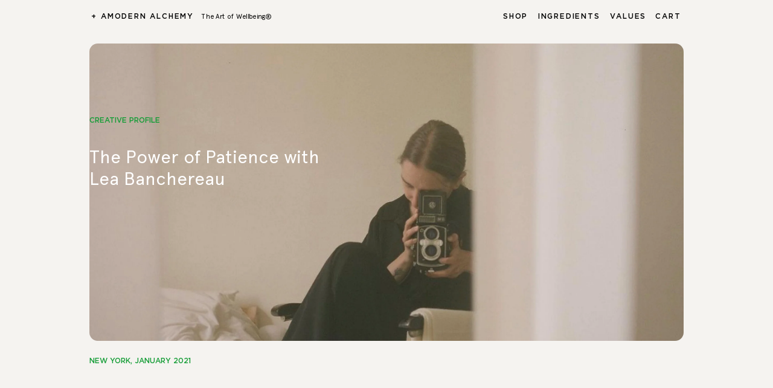

--- FILE ---
content_type: text/html; charset=utf-8
request_url: https://www.amodernalchemy.com/blogs/dossier/lea-bancheraeu
body_size: 29078
content:
<!doctype html>
<html class="no-js" lang="en" style=" scroll-behavior: smooth;">
<head>

  <!-- Basic page needs ================================================== -->
  <meta charset="utf-8">
  <meta http-equiv="X-UA-Compatible" content="IE=edge,chrome=1">

  
    <link rel="shortcut icon" href="//www.amodernalchemy.com/cdn/shop/files/AA_32_logo_stacked_32x32.png?v=1614325063" type="image/png" />
  
    <link rel="apple-touch-icon" href="https://cdn.shopify.com/s/files/1/0078/2775/0978/files/AA_logo_stacked_bg.jpg?v=1611466499"type="image/png" />
  	<meta property="og:title" content="Amodern Alchemy" />
	<meta property="og:image" content="https://cdn.shopify.com/s/files/1/0078/2775/0978/files/SEO_AA_Homepage.jpg?v=1609997034" />

  <!-- Title and description ================================================== -->
  <title>
  The Ceremony of Creativity with Lea Banchereau &ndash; + Amodern Alchemy
  </title>

  
  <meta name="description" content="Creative Profile – Lea Banchereau – ‘In the darkroom, everything moves slower, you have to be patient and pay attention to every single detail.’">
  
  
  <!-- AA Custom ================================================== -->
  <meta name="keywords" content="holistic wellness, functional wellbeing and beauty, therapeutic formulations, highest quality herbal supplement">
  
  <!-- Helpers ================================================== -->
  <!-- /snippets/social-meta-tags.liquid -->




<meta property="og:site_name" content="+ Amodern Alchemy">
<meta property="og:url" content="https://www.amodernalchemy.com/blogs/dossier/lea-bancheraeu">
<meta property="og:title" content="The Ceremony of Creativity with Lea Banchereau">
<meta property="og:type" content="article">
<meta property="og:description" content="‘In the darkroom, everything moves slower, you have to be patient and pay attention to every single detail.’">

<meta property="og:image" content="http://www.amodernalchemy.com/cdn/shop/articles/LEA_BANCHEREAU_Instagram_self_portrait_1080x_fd419141-22be-467e-abcf-9e6c1b89f7af_1200x1200.jpg?v=1611997646">
<meta property="og:image:secure_url" content="https://www.amodernalchemy.com/cdn/shop/articles/LEA_BANCHEREAU_Instagram_self_portrait_1080x_fd419141-22be-467e-abcf-9e6c1b89f7af_1200x1200.jpg?v=1611997646">


<meta name="twitter:card" content="summary_large_image">
<meta name="twitter:title" content="The Ceremony of Creativity with Lea Banchereau">
<meta name="twitter:description" content="‘In the darkroom, everything moves slower, you have to be patient and pay attention to every single detail.’">

  <link rel="canonical" href="https://www.amodernalchemy.com/blogs/dossier/lea-bancheraeu">
  <meta name="viewport" content="width=device-width,initial-scale=1,shrink-to-fit=no">
  <meta name="theme-color" content="#000000">

  








<meta name="twitter:site" content="@">
<meta name="twitter:card" content="summary_large_image">
<meta name="twitter:title" content="The Ceremony of Creativity with Lea Banchereau">
<meta name="twitter:description" content="‘In the darkroom, everything moves slower, you have to be patient and pay attention to every single detail.’">
<meta name="twitter:image:alt" content="The Ceremony of Creativity with Lea Banchereau">
<meta name="twitter:image" content="http://www.amodernalchemy.com/cdn/shop/articles/LEA_BANCHEREAU_Instagram_self_portrait_1080x_fd419141-22be-467e-abcf-9e6c1b89f7af_1024x1024.jpg?v=1611997646">
  
  <!-- CSS ================================================== -->
  <link href="//www.amodernalchemy.com/cdn/shop/t/29/assets/timber.scss.css?v=61158218804563056101759331906" rel="stylesheet" type="text/css" media="all" />
  <link href="//www.amodernalchemy.com/cdn/shop/t/29/assets/theme.scss.css?v=71377510792905049411759331905" rel="stylesheet" type="text/css" media="all" />
  <link href="//www.amodernalchemy.com/cdn/shop/t/29/assets/product-reviews-override.css?v=121887915482606254001649539879" rel="stylesheet" type="text/css" media="all" />

  <!-- Sections ================================================== -->
  <script>
    window.theme = window.theme || {};
    theme.strings = {
      zoomClose: "Close (Esc)",
      zoomPrev: "Previous (Left arrow key)",
      zoomNext: "Next (Right arrow key)",
      moneyFormat: "${{amount}}",
      addressError: "Error looking up that address",
      addressNoResults: "No results for that address",
      addressQueryLimit: "You have exceeded the Google API usage limit. Consider upgrading to a \u003ca href=\"https:\/\/developers.google.com\/maps\/premium\/usage-limits\"\u003ePremium Plan\u003c\/a\u003e.",
      authError: "There was a problem authenticating your Google Maps account.",
      cartEmpty: "Your cart is currently empty.",
      cartCookie: "Enable cookies to use the shopping cart",
      cartSavings: "You're saving [savings]"
    };
    theme.settings = {
      cartType: "drawer",
      gridType: "collage"
    };
  </script>

  <script src="//www.amodernalchemy.com/cdn/shop/t/29/assets/jquery-2.2.3.min.js?v=58211863146907186831649539874" type="text/javascript"></script>

  <script src="//www.amodernalchemy.com/cdn/shop/t/29/assets/lazysizes.min.js?v=37531750901115495291649539876" async="async"></script>

  <script src="//www.amodernalchemy.com/cdn/shop/t/29/assets/theme.js?v=47615295817484455471649539899" defer="defer"></script>
  
  		<script src="//www.amodernalchemy.com/cdn/shop/t/29/assets/jquery.sticky.js?v=80671756139115401401649539875" type="text/javascript" defer="defer"></script>
  		<script src="//www.amodernalchemy.com/cdn/shop/t/29/assets/hide-header.js?v=66922088269668105751649539871" type="text/javascript" defer="defer"></script>

  <!-- Header hook for plugins ================================================== -->
  <script>window.performance && window.performance.mark && window.performance.mark('shopify.content_for_header.start');</script><meta name="google-site-verification" content="mhb9KaelM5vnkxuDNDterzux_zwsRBEjMikZxwTKSJk">
<meta id="shopify-digital-wallet" name="shopify-digital-wallet" content="/7827750978/digital_wallets/dialog">
<meta name="shopify-checkout-api-token" content="c9fd0ad78fd91e0e76cd2f457ca32ff4">
<link rel="alternate" type="application/atom+xml" title="Feed" href="/blogs/dossier.atom" />
<script async="async" src="/checkouts/internal/preloads.js?locale=en-US"></script>
<link rel="preconnect" href="https://shop.app" crossorigin="anonymous">
<script async="async" src="https://shop.app/checkouts/internal/preloads.js?locale=en-US&shop_id=7827750978" crossorigin="anonymous"></script>
<script id="apple-pay-shop-capabilities" type="application/json">{"shopId":7827750978,"countryCode":"US","currencyCode":"USD","merchantCapabilities":["supports3DS"],"merchantId":"gid:\/\/shopify\/Shop\/7827750978","merchantName":"+ Amodern Alchemy","requiredBillingContactFields":["postalAddress","email"],"requiredShippingContactFields":["postalAddress","email"],"shippingType":"shipping","supportedNetworks":["visa","masterCard","amex","discover","elo","jcb"],"total":{"type":"pending","label":"+ Amodern Alchemy","amount":"1.00"},"shopifyPaymentsEnabled":true,"supportsSubscriptions":true}</script>
<script id="shopify-features" type="application/json">{"accessToken":"c9fd0ad78fd91e0e76cd2f457ca32ff4","betas":["rich-media-storefront-analytics"],"domain":"www.amodernalchemy.com","predictiveSearch":true,"shopId":7827750978,"locale":"en"}</script>
<script>var Shopify = Shopify || {};
Shopify.shop = "amodern.myshopify.com";
Shopify.locale = "en";
Shopify.currency = {"active":"USD","rate":"1.0"};
Shopify.country = "US";
Shopify.theme = {"name":"Rounded 2022 ","id":120910544962,"schema_name":"Brooklyn","schema_version":"12.0.4","theme_store_id":null,"role":"main"};
Shopify.theme.handle = "null";
Shopify.theme.style = {"id":null,"handle":null};
Shopify.cdnHost = "www.amodernalchemy.com/cdn";
Shopify.routes = Shopify.routes || {};
Shopify.routes.root = "/";</script>
<script type="module">!function(o){(o.Shopify=o.Shopify||{}).modules=!0}(window);</script>
<script>!function(o){function n(){var o=[];function n(){o.push(Array.prototype.slice.apply(arguments))}return n.q=o,n}var t=o.Shopify=o.Shopify||{};t.loadFeatures=n(),t.autoloadFeatures=n()}(window);</script>
<script>
  window.ShopifyPay = window.ShopifyPay || {};
  window.ShopifyPay.apiHost = "shop.app\/pay";
  window.ShopifyPay.redirectState = null;
</script>
<script id="shop-js-analytics" type="application/json">{"pageType":"article"}</script>
<script defer="defer" async type="module" src="//www.amodernalchemy.com/cdn/shopifycloud/shop-js/modules/v2/client.init-shop-cart-sync_IZsNAliE.en.esm.js"></script>
<script defer="defer" async type="module" src="//www.amodernalchemy.com/cdn/shopifycloud/shop-js/modules/v2/chunk.common_0OUaOowp.esm.js"></script>
<script type="module">
  await import("//www.amodernalchemy.com/cdn/shopifycloud/shop-js/modules/v2/client.init-shop-cart-sync_IZsNAliE.en.esm.js");
await import("//www.amodernalchemy.com/cdn/shopifycloud/shop-js/modules/v2/chunk.common_0OUaOowp.esm.js");

  window.Shopify.SignInWithShop?.initShopCartSync?.({"fedCMEnabled":true,"windoidEnabled":true});

</script>
<script>
  window.Shopify = window.Shopify || {};
  if (!window.Shopify.featureAssets) window.Shopify.featureAssets = {};
  window.Shopify.featureAssets['shop-js'] = {"shop-cart-sync":["modules/v2/client.shop-cart-sync_DLOhI_0X.en.esm.js","modules/v2/chunk.common_0OUaOowp.esm.js"],"init-fed-cm":["modules/v2/client.init-fed-cm_C6YtU0w6.en.esm.js","modules/v2/chunk.common_0OUaOowp.esm.js"],"shop-button":["modules/v2/client.shop-button_BCMx7GTG.en.esm.js","modules/v2/chunk.common_0OUaOowp.esm.js"],"shop-cash-offers":["modules/v2/client.shop-cash-offers_BT26qb5j.en.esm.js","modules/v2/chunk.common_0OUaOowp.esm.js","modules/v2/chunk.modal_CGo_dVj3.esm.js"],"init-windoid":["modules/v2/client.init-windoid_B9PkRMql.en.esm.js","modules/v2/chunk.common_0OUaOowp.esm.js"],"init-shop-email-lookup-coordinator":["modules/v2/client.init-shop-email-lookup-coordinator_DZkqjsbU.en.esm.js","modules/v2/chunk.common_0OUaOowp.esm.js"],"shop-toast-manager":["modules/v2/client.shop-toast-manager_Di2EnuM7.en.esm.js","modules/v2/chunk.common_0OUaOowp.esm.js"],"shop-login-button":["modules/v2/client.shop-login-button_BtqW_SIO.en.esm.js","modules/v2/chunk.common_0OUaOowp.esm.js","modules/v2/chunk.modal_CGo_dVj3.esm.js"],"avatar":["modules/v2/client.avatar_BTnouDA3.en.esm.js"],"pay-button":["modules/v2/client.pay-button_CWa-C9R1.en.esm.js","modules/v2/chunk.common_0OUaOowp.esm.js"],"init-shop-cart-sync":["modules/v2/client.init-shop-cart-sync_IZsNAliE.en.esm.js","modules/v2/chunk.common_0OUaOowp.esm.js"],"init-customer-accounts":["modules/v2/client.init-customer-accounts_DenGwJTU.en.esm.js","modules/v2/client.shop-login-button_BtqW_SIO.en.esm.js","modules/v2/chunk.common_0OUaOowp.esm.js","modules/v2/chunk.modal_CGo_dVj3.esm.js"],"init-shop-for-new-customer-accounts":["modules/v2/client.init-shop-for-new-customer-accounts_JdHXxpS9.en.esm.js","modules/v2/client.shop-login-button_BtqW_SIO.en.esm.js","modules/v2/chunk.common_0OUaOowp.esm.js","modules/v2/chunk.modal_CGo_dVj3.esm.js"],"init-customer-accounts-sign-up":["modules/v2/client.init-customer-accounts-sign-up_D6__K_p8.en.esm.js","modules/v2/client.shop-login-button_BtqW_SIO.en.esm.js","modules/v2/chunk.common_0OUaOowp.esm.js","modules/v2/chunk.modal_CGo_dVj3.esm.js"],"checkout-modal":["modules/v2/client.checkout-modal_C_ZQDY6s.en.esm.js","modules/v2/chunk.common_0OUaOowp.esm.js","modules/v2/chunk.modal_CGo_dVj3.esm.js"],"shop-follow-button":["modules/v2/client.shop-follow-button_XetIsj8l.en.esm.js","modules/v2/chunk.common_0OUaOowp.esm.js","modules/v2/chunk.modal_CGo_dVj3.esm.js"],"lead-capture":["modules/v2/client.lead-capture_DvA72MRN.en.esm.js","modules/v2/chunk.common_0OUaOowp.esm.js","modules/v2/chunk.modal_CGo_dVj3.esm.js"],"shop-login":["modules/v2/client.shop-login_ClXNxyh6.en.esm.js","modules/v2/chunk.common_0OUaOowp.esm.js","modules/v2/chunk.modal_CGo_dVj3.esm.js"],"payment-terms":["modules/v2/client.payment-terms_CNlwjfZz.en.esm.js","modules/v2/chunk.common_0OUaOowp.esm.js","modules/v2/chunk.modal_CGo_dVj3.esm.js"]};
</script>
<script>(function() {
  var isLoaded = false;
  function asyncLoad() {
    if (isLoaded) return;
    isLoaded = true;
    var urls = ["https:\/\/static.rechargecdn.com\/static\/js\/recharge.js?shop=amodern.myshopify.com","https:\/\/tabs.stationmade.com\/registered-scripts\/tabs-by-station.js?shop=amodern.myshopify.com","https:\/\/cdn.nfcube.com\/7bfc62775db2ae422e5103ec3dbf6018.js?shop=amodern.myshopify.com","https:\/\/hotjar.dualsidedapp.com\/script.js?shop=amodern.myshopify.com"];
    for (var i = 0; i < urls.length; i++) {
      var s = document.createElement('script');
      s.type = 'text/javascript';
      s.async = true;
      s.src = urls[i];
      var x = document.getElementsByTagName('script')[0];
      x.parentNode.insertBefore(s, x);
    }
  };
  if(window.attachEvent) {
    window.attachEvent('onload', asyncLoad);
  } else {
    window.addEventListener('load', asyncLoad, false);
  }
})();</script>
<script id="__st">var __st={"a":7827750978,"offset":-18000,"reqid":"5268626a-39b6-446c-9467-74fa10eb8479-1768525619","pageurl":"www.amodernalchemy.com\/blogs\/dossier\/lea-bancheraeu","s":"articles-386711388226","u":"27e33c6dfeb3","p":"article","rtyp":"article","rid":386711388226};</script>
<script>window.ShopifyPaypalV4VisibilityTracking = true;</script>
<script id="captcha-bootstrap">!function(){'use strict';const t='contact',e='account',n='new_comment',o=[[t,t],['blogs',n],['comments',n],[t,'customer']],c=[[e,'customer_login'],[e,'guest_login'],[e,'recover_customer_password'],[e,'create_customer']],r=t=>t.map((([t,e])=>`form[action*='/${t}']:not([data-nocaptcha='true']) input[name='form_type'][value='${e}']`)).join(','),a=t=>()=>t?[...document.querySelectorAll(t)].map((t=>t.form)):[];function s(){const t=[...o],e=r(t);return a(e)}const i='password',u='form_key',d=['recaptcha-v3-token','g-recaptcha-response','h-captcha-response',i],f=()=>{try{return window.sessionStorage}catch{return}},m='__shopify_v',_=t=>t.elements[u];function p(t,e,n=!1){try{const o=window.sessionStorage,c=JSON.parse(o.getItem(e)),{data:r}=function(t){const{data:e,action:n}=t;return t[m]||n?{data:e,action:n}:{data:t,action:n}}(c);for(const[e,n]of Object.entries(r))t.elements[e]&&(t.elements[e].value=n);n&&o.removeItem(e)}catch(o){console.error('form repopulation failed',{error:o})}}const l='form_type',E='cptcha';function T(t){t.dataset[E]=!0}const w=window,h=w.document,L='Shopify',v='ce_forms',y='captcha';let A=!1;((t,e)=>{const n=(g='f06e6c50-85a8-45c8-87d0-21a2b65856fe',I='https://cdn.shopify.com/shopifycloud/storefront-forms-hcaptcha/ce_storefront_forms_captcha_hcaptcha.v1.5.2.iife.js',D={infoText:'Protected by hCaptcha',privacyText:'Privacy',termsText:'Terms'},(t,e,n)=>{const o=w[L][v],c=o.bindForm;if(c)return c(t,g,e,D).then(n);var r;o.q.push([[t,g,e,D],n]),r=I,A||(h.body.append(Object.assign(h.createElement('script'),{id:'captcha-provider',async:!0,src:r})),A=!0)});var g,I,D;w[L]=w[L]||{},w[L][v]=w[L][v]||{},w[L][v].q=[],w[L][y]=w[L][y]||{},w[L][y].protect=function(t,e){n(t,void 0,e),T(t)},Object.freeze(w[L][y]),function(t,e,n,w,h,L){const[v,y,A,g]=function(t,e,n){const i=e?o:[],u=t?c:[],d=[...i,...u],f=r(d),m=r(i),_=r(d.filter((([t,e])=>n.includes(e))));return[a(f),a(m),a(_),s()]}(w,h,L),I=t=>{const e=t.target;return e instanceof HTMLFormElement?e:e&&e.form},D=t=>v().includes(t);t.addEventListener('submit',(t=>{const e=I(t);if(!e)return;const n=D(e)&&!e.dataset.hcaptchaBound&&!e.dataset.recaptchaBound,o=_(e),c=g().includes(e)&&(!o||!o.value);(n||c)&&t.preventDefault(),c&&!n&&(function(t){try{if(!f())return;!function(t){const e=f();if(!e)return;const n=_(t);if(!n)return;const o=n.value;o&&e.removeItem(o)}(t);const e=Array.from(Array(32),(()=>Math.random().toString(36)[2])).join('');!function(t,e){_(t)||t.append(Object.assign(document.createElement('input'),{type:'hidden',name:u})),t.elements[u].value=e}(t,e),function(t,e){const n=f();if(!n)return;const o=[...t.querySelectorAll(`input[type='${i}']`)].map((({name:t})=>t)),c=[...d,...o],r={};for(const[a,s]of new FormData(t).entries())c.includes(a)||(r[a]=s);n.setItem(e,JSON.stringify({[m]:1,action:t.action,data:r}))}(t,e)}catch(e){console.error('failed to persist form',e)}}(e),e.submit())}));const S=(t,e)=>{t&&!t.dataset[E]&&(n(t,e.some((e=>e===t))),T(t))};for(const o of['focusin','change'])t.addEventListener(o,(t=>{const e=I(t);D(e)&&S(e,y())}));const B=e.get('form_key'),M=e.get(l),P=B&&M;t.addEventListener('DOMContentLoaded',(()=>{const t=y();if(P)for(const e of t)e.elements[l].value===M&&p(e,B);[...new Set([...A(),...v().filter((t=>'true'===t.dataset.shopifyCaptcha))])].forEach((e=>S(e,t)))}))}(h,new URLSearchParams(w.location.search),n,t,e,['guest_login'])})(!0,!0)}();</script>
<script integrity="sha256-4kQ18oKyAcykRKYeNunJcIwy7WH5gtpwJnB7kiuLZ1E=" data-source-attribution="shopify.loadfeatures" defer="defer" src="//www.amodernalchemy.com/cdn/shopifycloud/storefront/assets/storefront/load_feature-a0a9edcb.js" crossorigin="anonymous"></script>
<script crossorigin="anonymous" defer="defer" src="//www.amodernalchemy.com/cdn/shopifycloud/storefront/assets/shopify_pay/storefront-65b4c6d7.js?v=20250812"></script>
<script data-source-attribution="shopify.dynamic_checkout.dynamic.init">var Shopify=Shopify||{};Shopify.PaymentButton=Shopify.PaymentButton||{isStorefrontPortableWallets:!0,init:function(){window.Shopify.PaymentButton.init=function(){};var t=document.createElement("script");t.src="https://www.amodernalchemy.com/cdn/shopifycloud/portable-wallets/latest/portable-wallets.en.js",t.type="module",document.head.appendChild(t)}};
</script>
<script data-source-attribution="shopify.dynamic_checkout.buyer_consent">
  function portableWalletsHideBuyerConsent(e){var t=document.getElementById("shopify-buyer-consent"),n=document.getElementById("shopify-subscription-policy-button");t&&n&&(t.classList.add("hidden"),t.setAttribute("aria-hidden","true"),n.removeEventListener("click",e))}function portableWalletsShowBuyerConsent(e){var t=document.getElementById("shopify-buyer-consent"),n=document.getElementById("shopify-subscription-policy-button");t&&n&&(t.classList.remove("hidden"),t.removeAttribute("aria-hidden"),n.addEventListener("click",e))}window.Shopify?.PaymentButton&&(window.Shopify.PaymentButton.hideBuyerConsent=portableWalletsHideBuyerConsent,window.Shopify.PaymentButton.showBuyerConsent=portableWalletsShowBuyerConsent);
</script>
<script data-source-attribution="shopify.dynamic_checkout.cart.bootstrap">document.addEventListener("DOMContentLoaded",(function(){function t(){return document.querySelector("shopify-accelerated-checkout-cart, shopify-accelerated-checkout")}if(t())Shopify.PaymentButton.init();else{new MutationObserver((function(e,n){t()&&(Shopify.PaymentButton.init(),n.disconnect())})).observe(document.body,{childList:!0,subtree:!0})}}));
</script>
<link id="shopify-accelerated-checkout-styles" rel="stylesheet" media="screen" href="https://www.amodernalchemy.com/cdn/shopifycloud/portable-wallets/latest/accelerated-checkout-backwards-compat.css" crossorigin="anonymous">
<style id="shopify-accelerated-checkout-cart">
        #shopify-buyer-consent {
  margin-top: 1em;
  display: inline-block;
  width: 100%;
}

#shopify-buyer-consent.hidden {
  display: none;
}

#shopify-subscription-policy-button {
  background: none;
  border: none;
  padding: 0;
  text-decoration: underline;
  font-size: inherit;
  cursor: pointer;
}

#shopify-subscription-policy-button::before {
  box-shadow: none;
}

      </style>

<script>window.performance && window.performance.mark && window.performance.mark('shopify.content_for_header.end');</script>

  <script src="//www.amodernalchemy.com/cdn/shop/t/29/assets/modernizr.min.js?v=21391054748206432451649539877" type="text/javascript"></script>

  
  
  
  
  
  <!-- Global site tag (gtag.js) - Google Analytics amodernalchemy.com-->
  <script async src="https://www.googletagmanager.com/gtag/js?id=UA-138740278-1"></script>
  <script>
  window.dataLayer = window.dataLayer || [];
  function gtag(){dataLayer.push(arguments);}
  gtag('js', new Date());
  gtag('set', {'user_id': 'Mobile Window'}); // Set the user ID using signed-in user_id.
  gtag('config', 'UA-138740278-1');
    
  </script>
  <!-- Global site tag (gtag.js) - Google Analytics feelsupernatural.com -->
  <!-- script async src="https://www.googletagmanager.com/gtag/js?id=UA-138740278-3" -->

  
  <!-- G site tag (gtag.js) - Google Ads: 789308536 -->
  <script async src="https://www.googletagmanager.com/gtag/js?id=AW-789308536"></script>
  <script>
    window.dataLayer = window.dataLayer || [];
    function gtag(){dataLayer.push(arguments);}
    gtag('js', new Date());

    gtag('config', 'AW-789308536');
  </script>
  <!-- G Event snippet (gtag.js) - Google Ads: 789308536 -->
  <script>
  gtag('event', 'page_view', {
    'send_to': 'AW-789308536',
    'value': 'replace with value',
    'items': [{
      'id': 'replace with value',
      'google_business_vertical': 'retail'
    }]
  });
  </script>
  
  
  <!-- Google Tag Manager // which was only being used by Facebook! WTF!
    <script>(function(w,d,s,l,i){w[l]=w[l]||[];w[l].push({'gtm.start':
    new Date().getTime(),event:'gtm.js'});var f=d.getElementsByTagName(s)[0],
    j=d.createElement(s),dl=l!='dataLayer'?'&l='+l:'';j.async=true;j.src=
    'https://www.googletagmanager.com/gtm.js?id='+i+dl;f.parentNode.insertBefore(j,f);
    })(window,document,'script','dataLayer','GTM-N4LRG9Q');</script>
   End Google Tag Manager -->


  
  <!-- Panopicon Facebook Pixel Code -->
  <script>
    !function(f,b,e,v,n,t,s)
    {if(f.fbq)return;n=f.fbq=function(){n.callMethod?
    n.callMethod.apply(n,arguments):n.queue.push(arguments)};
    if(!f._fbq)f._fbq=n;n.push=n;n.loaded=!0;n.version='2.0';
    n.queue=[];t=b.createElement(e);t.async=!0;
    t.src=v;s=b.getElementsByTagName(e)[0];
    s.parentNode.insertBefore(t,s)}(window,document,'script',
    'https://connect.facebook.net/en_US/fbevents.js');
     fbq('init', '193191382488161');
     fbq('track', 'ViewContent');
     fbq('track', 'PageView');
     fbq('track', 'AddToCart');
     fbq('track', 'Purchase', { 
       currency: 'USD', 
       value:  
     });  
  </script>
  
  <noscript>
  		<img height="1" width="1" src="https://www.facebook.com/tr?id=193191382488161&ev=PageView&noscript=1"/>
  </noscript>
<!-- End Facebook Pixel Code -->
  <meta name="p:domain_verify" content="cbbc4f72afbb0354ecf06a43f95475be"/>

  
  <!-- Hotjar Tracking Code for amodernalchemy.com -->
<script>
    (function(h,o,t,j,a,r){
        h.hj=h.hj||function(){(h.hj.q=h.hj.q||[]).push(arguments)};
        h._hjSettings={hjid:1294435,hjsv:6};
        a=o.getElementsByTagName('head')[0];
        r=o.createElement('script');r.async=1;
        r.src=t+h._hjSettings.hjid+j+h._hjSettings.hjsv;
        a.appendChild(r);
    })(window,document,'https://static.hotjar.com/c/hotjar-','.js?sv=');
</script>
  
  
<!-- BEGIN app block: shopify://apps/klaviyo-email-marketing-sms/blocks/klaviyo-onsite-embed/2632fe16-c075-4321-a88b-50b567f42507 -->












  <script async src="https://static.klaviyo.com/onsite/js/WKe89P/klaviyo.js?company_id=WKe89P"></script>
  <script>!function(){if(!window.klaviyo){window._klOnsite=window._klOnsite||[];try{window.klaviyo=new Proxy({},{get:function(n,i){return"push"===i?function(){var n;(n=window._klOnsite).push.apply(n,arguments)}:function(){for(var n=arguments.length,o=new Array(n),w=0;w<n;w++)o[w]=arguments[w];var t="function"==typeof o[o.length-1]?o.pop():void 0,e=new Promise((function(n){window._klOnsite.push([i].concat(o,[function(i){t&&t(i),n(i)}]))}));return e}}})}catch(n){window.klaviyo=window.klaviyo||[],window.klaviyo.push=function(){var n;(n=window._klOnsite).push.apply(n,arguments)}}}}();</script>

  




  <script>
    window.klaviyoReviewsProductDesignMode = false
  </script>







<!-- END app block --><link href="https://monorail-edge.shopifysvc.com" rel="dns-prefetch">
<script>(function(){if ("sendBeacon" in navigator && "performance" in window) {try {var session_token_from_headers = performance.getEntriesByType('navigation')[0].serverTiming.find(x => x.name == '_s').description;} catch {var session_token_from_headers = undefined;}var session_cookie_matches = document.cookie.match(/_shopify_s=([^;]*)/);var session_token_from_cookie = session_cookie_matches && session_cookie_matches.length === 2 ? session_cookie_matches[1] : "";var session_token = session_token_from_headers || session_token_from_cookie || "";function handle_abandonment_event(e) {var entries = performance.getEntries().filter(function(entry) {return /monorail-edge.shopifysvc.com/.test(entry.name);});if (!window.abandonment_tracked && entries.length === 0) {window.abandonment_tracked = true;var currentMs = Date.now();var navigation_start = performance.timing.navigationStart;var payload = {shop_id: 7827750978,url: window.location.href,navigation_start,duration: currentMs - navigation_start,session_token,page_type: "article"};window.navigator.sendBeacon("https://monorail-edge.shopifysvc.com/v1/produce", JSON.stringify({schema_id: "online_store_buyer_site_abandonment/1.1",payload: payload,metadata: {event_created_at_ms: currentMs,event_sent_at_ms: currentMs}}));}}window.addEventListener('pagehide', handle_abandonment_event);}}());</script>
<script id="web-pixels-manager-setup">(function e(e,d,r,n,o){if(void 0===o&&(o={}),!Boolean(null===(a=null===(i=window.Shopify)||void 0===i?void 0:i.analytics)||void 0===a?void 0:a.replayQueue)){var i,a;window.Shopify=window.Shopify||{};var t=window.Shopify;t.analytics=t.analytics||{};var s=t.analytics;s.replayQueue=[],s.publish=function(e,d,r){return s.replayQueue.push([e,d,r]),!0};try{self.performance.mark("wpm:start")}catch(e){}var l=function(){var e={modern:/Edge?\/(1{2}[4-9]|1[2-9]\d|[2-9]\d{2}|\d{4,})\.\d+(\.\d+|)|Firefox\/(1{2}[4-9]|1[2-9]\d|[2-9]\d{2}|\d{4,})\.\d+(\.\d+|)|Chrom(ium|e)\/(9{2}|\d{3,})\.\d+(\.\d+|)|(Maci|X1{2}).+ Version\/(15\.\d+|(1[6-9]|[2-9]\d|\d{3,})\.\d+)([,.]\d+|)( \(\w+\)|)( Mobile\/\w+|) Safari\/|Chrome.+OPR\/(9{2}|\d{3,})\.\d+\.\d+|(CPU[ +]OS|iPhone[ +]OS|CPU[ +]iPhone|CPU IPhone OS|CPU iPad OS)[ +]+(15[._]\d+|(1[6-9]|[2-9]\d|\d{3,})[._]\d+)([._]\d+|)|Android:?[ /-](13[3-9]|1[4-9]\d|[2-9]\d{2}|\d{4,})(\.\d+|)(\.\d+|)|Android.+Firefox\/(13[5-9]|1[4-9]\d|[2-9]\d{2}|\d{4,})\.\d+(\.\d+|)|Android.+Chrom(ium|e)\/(13[3-9]|1[4-9]\d|[2-9]\d{2}|\d{4,})\.\d+(\.\d+|)|SamsungBrowser\/([2-9]\d|\d{3,})\.\d+/,legacy:/Edge?\/(1[6-9]|[2-9]\d|\d{3,})\.\d+(\.\d+|)|Firefox\/(5[4-9]|[6-9]\d|\d{3,})\.\d+(\.\d+|)|Chrom(ium|e)\/(5[1-9]|[6-9]\d|\d{3,})\.\d+(\.\d+|)([\d.]+$|.*Safari\/(?![\d.]+ Edge\/[\d.]+$))|(Maci|X1{2}).+ Version\/(10\.\d+|(1[1-9]|[2-9]\d|\d{3,})\.\d+)([,.]\d+|)( \(\w+\)|)( Mobile\/\w+|) Safari\/|Chrome.+OPR\/(3[89]|[4-9]\d|\d{3,})\.\d+\.\d+|(CPU[ +]OS|iPhone[ +]OS|CPU[ +]iPhone|CPU IPhone OS|CPU iPad OS)[ +]+(10[._]\d+|(1[1-9]|[2-9]\d|\d{3,})[._]\d+)([._]\d+|)|Android:?[ /-](13[3-9]|1[4-9]\d|[2-9]\d{2}|\d{4,})(\.\d+|)(\.\d+|)|Mobile Safari.+OPR\/([89]\d|\d{3,})\.\d+\.\d+|Android.+Firefox\/(13[5-9]|1[4-9]\d|[2-9]\d{2}|\d{4,})\.\d+(\.\d+|)|Android.+Chrom(ium|e)\/(13[3-9]|1[4-9]\d|[2-9]\d{2}|\d{4,})\.\d+(\.\d+|)|Android.+(UC? ?Browser|UCWEB|U3)[ /]?(15\.([5-9]|\d{2,})|(1[6-9]|[2-9]\d|\d{3,})\.\d+)\.\d+|SamsungBrowser\/(5\.\d+|([6-9]|\d{2,})\.\d+)|Android.+MQ{2}Browser\/(14(\.(9|\d{2,})|)|(1[5-9]|[2-9]\d|\d{3,})(\.\d+|))(\.\d+|)|K[Aa][Ii]OS\/(3\.\d+|([4-9]|\d{2,})\.\d+)(\.\d+|)/},d=e.modern,r=e.legacy,n=navigator.userAgent;return n.match(d)?"modern":n.match(r)?"legacy":"unknown"}(),u="modern"===l?"modern":"legacy",c=(null!=n?n:{modern:"",legacy:""})[u],f=function(e){return[e.baseUrl,"/wpm","/b",e.hashVersion,"modern"===e.buildTarget?"m":"l",".js"].join("")}({baseUrl:d,hashVersion:r,buildTarget:u}),m=function(e){var d=e.version,r=e.bundleTarget,n=e.surface,o=e.pageUrl,i=e.monorailEndpoint;return{emit:function(e){var a=e.status,t=e.errorMsg,s=(new Date).getTime(),l=JSON.stringify({metadata:{event_sent_at_ms:s},events:[{schema_id:"web_pixels_manager_load/3.1",payload:{version:d,bundle_target:r,page_url:o,status:a,surface:n,error_msg:t},metadata:{event_created_at_ms:s}}]});if(!i)return console&&console.warn&&console.warn("[Web Pixels Manager] No Monorail endpoint provided, skipping logging."),!1;try{return self.navigator.sendBeacon.bind(self.navigator)(i,l)}catch(e){}var u=new XMLHttpRequest;try{return u.open("POST",i,!0),u.setRequestHeader("Content-Type","text/plain"),u.send(l),!0}catch(e){return console&&console.warn&&console.warn("[Web Pixels Manager] Got an unhandled error while logging to Monorail."),!1}}}}({version:r,bundleTarget:l,surface:e.surface,pageUrl:self.location.href,monorailEndpoint:e.monorailEndpoint});try{o.browserTarget=l,function(e){var d=e.src,r=e.async,n=void 0===r||r,o=e.onload,i=e.onerror,a=e.sri,t=e.scriptDataAttributes,s=void 0===t?{}:t,l=document.createElement("script"),u=document.querySelector("head"),c=document.querySelector("body");if(l.async=n,l.src=d,a&&(l.integrity=a,l.crossOrigin="anonymous"),s)for(var f in s)if(Object.prototype.hasOwnProperty.call(s,f))try{l.dataset[f]=s[f]}catch(e){}if(o&&l.addEventListener("load",o),i&&l.addEventListener("error",i),u)u.appendChild(l);else{if(!c)throw new Error("Did not find a head or body element to append the script");c.appendChild(l)}}({src:f,async:!0,onload:function(){if(!function(){var e,d;return Boolean(null===(d=null===(e=window.Shopify)||void 0===e?void 0:e.analytics)||void 0===d?void 0:d.initialized)}()){var d=window.webPixelsManager.init(e)||void 0;if(d){var r=window.Shopify.analytics;r.replayQueue.forEach((function(e){var r=e[0],n=e[1],o=e[2];d.publishCustomEvent(r,n,o)})),r.replayQueue=[],r.publish=d.publishCustomEvent,r.visitor=d.visitor,r.initialized=!0}}},onerror:function(){return m.emit({status:"failed",errorMsg:"".concat(f," has failed to load")})},sri:function(e){var d=/^sha384-[A-Za-z0-9+/=]+$/;return"string"==typeof e&&d.test(e)}(c)?c:"",scriptDataAttributes:o}),m.emit({status:"loading"})}catch(e){m.emit({status:"failed",errorMsg:(null==e?void 0:e.message)||"Unknown error"})}}})({shopId: 7827750978,storefrontBaseUrl: "https://www.amodernalchemy.com",extensionsBaseUrl: "https://extensions.shopifycdn.com/cdn/shopifycloud/web-pixels-manager",monorailEndpoint: "https://monorail-edge.shopifysvc.com/unstable/produce_batch",surface: "storefront-renderer",enabledBetaFlags: ["2dca8a86"],webPixelsConfigList: [{"id":"418381890","configuration":"{\"config\":\"{\\\"pixel_id\\\":\\\"AW-789308536\\\",\\\"target_country\\\":\\\"US\\\",\\\"gtag_events\\\":[{\\\"type\\\":\\\"search\\\",\\\"action_label\\\":\\\"AW-789308536\\\/SUUyCImpy5MCEPjIr_gC\\\"},{\\\"type\\\":\\\"begin_checkout\\\",\\\"action_label\\\":\\\"AW-789308536\\\/nUEpCIapy5MCEPjIr_gC\\\"},{\\\"type\\\":\\\"view_item\\\",\\\"action_label\\\":[\\\"AW-789308536\\\/lR5JCICpy5MCEPjIr_gC\\\",\\\"MC-V8SCWQMELD\\\"]},{\\\"type\\\":\\\"purchase\\\",\\\"action_label\\\":[\\\"AW-789308536\\\/B9jaCICmy5MCEPjIr_gC\\\",\\\"MC-V8SCWQMELD\\\"]},{\\\"type\\\":\\\"page_view\\\",\\\"action_label\\\":[\\\"AW-789308536\\\/IQHyCP2ly5MCEPjIr_gC\\\",\\\"MC-V8SCWQMELD\\\"]},{\\\"type\\\":\\\"add_payment_info\\\",\\\"action_label\\\":\\\"AW-789308536\\\/JJRHCIypy5MCEPjIr_gC\\\"},{\\\"type\\\":\\\"add_to_cart\\\",\\\"action_label\\\":\\\"AW-789308536\\\/YGD3CIOpy5MCEPjIr_gC\\\"}],\\\"enable_monitoring_mode\\\":false}\"}","eventPayloadVersion":"v1","runtimeContext":"OPEN","scriptVersion":"b2a88bafab3e21179ed38636efcd8a93","type":"APP","apiClientId":1780363,"privacyPurposes":[],"dataSharingAdjustments":{"protectedCustomerApprovalScopes":["read_customer_address","read_customer_email","read_customer_name","read_customer_personal_data","read_customer_phone"]}},{"id":"118456386","configuration":"{\"pixel_id\":\"193191382488161\",\"pixel_type\":\"facebook_pixel\",\"metaapp_system_user_token\":\"-\"}","eventPayloadVersion":"v1","runtimeContext":"OPEN","scriptVersion":"ca16bc87fe92b6042fbaa3acc2fbdaa6","type":"APP","apiClientId":2329312,"privacyPurposes":["ANALYTICS","MARKETING","SALE_OF_DATA"],"dataSharingAdjustments":{"protectedCustomerApprovalScopes":["read_customer_address","read_customer_email","read_customer_name","read_customer_personal_data","read_customer_phone"]}},{"id":"62849090","configuration":"{\"tagID\":\"2614128160260\"}","eventPayloadVersion":"v1","runtimeContext":"STRICT","scriptVersion":"18031546ee651571ed29edbe71a3550b","type":"APP","apiClientId":3009811,"privacyPurposes":["ANALYTICS","MARKETING","SALE_OF_DATA"],"dataSharingAdjustments":{"protectedCustomerApprovalScopes":["read_customer_address","read_customer_email","read_customer_name","read_customer_personal_data","read_customer_phone"]}},{"id":"52265026","eventPayloadVersion":"v1","runtimeContext":"LAX","scriptVersion":"1","type":"CUSTOM","privacyPurposes":["MARKETING"],"name":"Meta pixel (migrated)"},{"id":"shopify-app-pixel","configuration":"{}","eventPayloadVersion":"v1","runtimeContext":"STRICT","scriptVersion":"0450","apiClientId":"shopify-pixel","type":"APP","privacyPurposes":["ANALYTICS","MARKETING"]},{"id":"shopify-custom-pixel","eventPayloadVersion":"v1","runtimeContext":"LAX","scriptVersion":"0450","apiClientId":"shopify-pixel","type":"CUSTOM","privacyPurposes":["ANALYTICS","MARKETING"]}],isMerchantRequest: false,initData: {"shop":{"name":"+ Amodern Alchemy","paymentSettings":{"currencyCode":"USD"},"myshopifyDomain":"amodern.myshopify.com","countryCode":"US","storefrontUrl":"https:\/\/www.amodernalchemy.com"},"customer":null,"cart":null,"checkout":null,"productVariants":[],"purchasingCompany":null},},"https://www.amodernalchemy.com/cdn","fcfee988w5aeb613cpc8e4bc33m6693e112",{"modern":"","legacy":""},{"shopId":"7827750978","storefrontBaseUrl":"https:\/\/www.amodernalchemy.com","extensionBaseUrl":"https:\/\/extensions.shopifycdn.com\/cdn\/shopifycloud\/web-pixels-manager","surface":"storefront-renderer","enabledBetaFlags":"[\"2dca8a86\"]","isMerchantRequest":"false","hashVersion":"fcfee988w5aeb613cpc8e4bc33m6693e112","publish":"custom","events":"[[\"page_viewed\",{}]]"});</script><script>
  window.ShopifyAnalytics = window.ShopifyAnalytics || {};
  window.ShopifyAnalytics.meta = window.ShopifyAnalytics.meta || {};
  window.ShopifyAnalytics.meta.currency = 'USD';
  var meta = {"page":{"pageType":"article","resourceType":"article","resourceId":386711388226,"requestId":"5268626a-39b6-446c-9467-74fa10eb8479-1768525619"}};
  for (var attr in meta) {
    window.ShopifyAnalytics.meta[attr] = meta[attr];
  }
</script>
<script class="analytics">
  (function () {
    var customDocumentWrite = function(content) {
      var jquery = null;

      if (window.jQuery) {
        jquery = window.jQuery;
      } else if (window.Checkout && window.Checkout.$) {
        jquery = window.Checkout.$;
      }

      if (jquery) {
        jquery('body').append(content);
      }
    };

    var hasLoggedConversion = function(token) {
      if (token) {
        return document.cookie.indexOf('loggedConversion=' + token) !== -1;
      }
      return false;
    }

    var setCookieIfConversion = function(token) {
      if (token) {
        var twoMonthsFromNow = new Date(Date.now());
        twoMonthsFromNow.setMonth(twoMonthsFromNow.getMonth() + 2);

        document.cookie = 'loggedConversion=' + token + '; expires=' + twoMonthsFromNow;
      }
    }

    var trekkie = window.ShopifyAnalytics.lib = window.trekkie = window.trekkie || [];
    if (trekkie.integrations) {
      return;
    }
    trekkie.methods = [
      'identify',
      'page',
      'ready',
      'track',
      'trackForm',
      'trackLink'
    ];
    trekkie.factory = function(method) {
      return function() {
        var args = Array.prototype.slice.call(arguments);
        args.unshift(method);
        trekkie.push(args);
        return trekkie;
      };
    };
    for (var i = 0; i < trekkie.methods.length; i++) {
      var key = trekkie.methods[i];
      trekkie[key] = trekkie.factory(key);
    }
    trekkie.load = function(config) {
      trekkie.config = config || {};
      trekkie.config.initialDocumentCookie = document.cookie;
      var first = document.getElementsByTagName('script')[0];
      var script = document.createElement('script');
      script.type = 'text/javascript';
      script.onerror = function(e) {
        var scriptFallback = document.createElement('script');
        scriptFallback.type = 'text/javascript';
        scriptFallback.onerror = function(error) {
                var Monorail = {
      produce: function produce(monorailDomain, schemaId, payload) {
        var currentMs = new Date().getTime();
        var event = {
          schema_id: schemaId,
          payload: payload,
          metadata: {
            event_created_at_ms: currentMs,
            event_sent_at_ms: currentMs
          }
        };
        return Monorail.sendRequest("https://" + monorailDomain + "/v1/produce", JSON.stringify(event));
      },
      sendRequest: function sendRequest(endpointUrl, payload) {
        // Try the sendBeacon API
        if (window && window.navigator && typeof window.navigator.sendBeacon === 'function' && typeof window.Blob === 'function' && !Monorail.isIos12()) {
          var blobData = new window.Blob([payload], {
            type: 'text/plain'
          });

          if (window.navigator.sendBeacon(endpointUrl, blobData)) {
            return true;
          } // sendBeacon was not successful

        } // XHR beacon

        var xhr = new XMLHttpRequest();

        try {
          xhr.open('POST', endpointUrl);
          xhr.setRequestHeader('Content-Type', 'text/plain');
          xhr.send(payload);
        } catch (e) {
          console.log(e);
        }

        return false;
      },
      isIos12: function isIos12() {
        return window.navigator.userAgent.lastIndexOf('iPhone; CPU iPhone OS 12_') !== -1 || window.navigator.userAgent.lastIndexOf('iPad; CPU OS 12_') !== -1;
      }
    };
    Monorail.produce('monorail-edge.shopifysvc.com',
      'trekkie_storefront_load_errors/1.1',
      {shop_id: 7827750978,
      theme_id: 120910544962,
      app_name: "storefront",
      context_url: window.location.href,
      source_url: "//www.amodernalchemy.com/cdn/s/trekkie.storefront.cd680fe47e6c39ca5d5df5f0a32d569bc48c0f27.min.js"});

        };
        scriptFallback.async = true;
        scriptFallback.src = '//www.amodernalchemy.com/cdn/s/trekkie.storefront.cd680fe47e6c39ca5d5df5f0a32d569bc48c0f27.min.js';
        first.parentNode.insertBefore(scriptFallback, first);
      };
      script.async = true;
      script.src = '//www.amodernalchemy.com/cdn/s/trekkie.storefront.cd680fe47e6c39ca5d5df5f0a32d569bc48c0f27.min.js';
      first.parentNode.insertBefore(script, first);
    };
    trekkie.load(
      {"Trekkie":{"appName":"storefront","development":false,"defaultAttributes":{"shopId":7827750978,"isMerchantRequest":null,"themeId":120910544962,"themeCityHash":"18253821424992635057","contentLanguage":"en","currency":"USD","eventMetadataId":"17a8f40b-2785-45dd-adee-f9685dfc5e61"},"isServerSideCookieWritingEnabled":true,"monorailRegion":"shop_domain","enabledBetaFlags":["65f19447"]},"Session Attribution":{},"S2S":{"facebookCapiEnabled":true,"source":"trekkie-storefront-renderer","apiClientId":580111}}
    );

    var loaded = false;
    trekkie.ready(function() {
      if (loaded) return;
      loaded = true;

      window.ShopifyAnalytics.lib = window.trekkie;

      var originalDocumentWrite = document.write;
      document.write = customDocumentWrite;
      try { window.ShopifyAnalytics.merchantGoogleAnalytics.call(this); } catch(error) {};
      document.write = originalDocumentWrite;

      window.ShopifyAnalytics.lib.page(null,{"pageType":"article","resourceType":"article","resourceId":386711388226,"requestId":"5268626a-39b6-446c-9467-74fa10eb8479-1768525619","shopifyEmitted":true});

      var match = window.location.pathname.match(/checkouts\/(.+)\/(thank_you|post_purchase)/)
      var token = match? match[1]: undefined;
      if (!hasLoggedConversion(token)) {
        setCookieIfConversion(token);
        
      }
    });


        var eventsListenerScript = document.createElement('script');
        eventsListenerScript.async = true;
        eventsListenerScript.src = "//www.amodernalchemy.com/cdn/shopifycloud/storefront/assets/shop_events_listener-3da45d37.js";
        document.getElementsByTagName('head')[0].appendChild(eventsListenerScript);

})();</script>
<script
  defer
  src="https://www.amodernalchemy.com/cdn/shopifycloud/perf-kit/shopify-perf-kit-3.0.3.min.js"
  data-application="storefront-renderer"
  data-shop-id="7827750978"
  data-render-region="gcp-us-central1"
  data-page-type="article"
  data-theme-instance-id="120910544962"
  data-theme-name="Brooklyn"
  data-theme-version="12.0.4"
  data-monorail-region="shop_domain"
  data-resource-timing-sampling-rate="10"
  data-shs="true"
  data-shs-beacon="true"
  data-shs-export-with-fetch="true"
  data-shs-logs-sample-rate="1"
  data-shs-beacon-endpoint="https://www.amodernalchemy.com/api/collect"
></script>
</head>

  

<body id="the-ceremony-of-creativity-with-lea-banchereau" class="template-article">

  <!-- Google Tag Manager (noscript) -->
  <noscript><iframe src="https://www.googletagmanager.com/ns.html?id=GTM-N4LRG9Q"
  height="0" width="0" style="display:none;visibility:hidden"></iframe></noscript>
  <!-- End Google Tag Manager (noscript) -->
  
  
  <div id="shopify-section-header" class="shopify-section"><style>
  .site-header__logo img {
    max-width: 222px;
  }
</style>

<!-- white menu --> 
            

<div data-section-id="header" data-section-type="header-section" data-template="article">
  <div id="NavDrawer" class="drawer drawer--left">
      <div class="drawer__inner drawer-left__inner">


    <ul class="mobile-nav ">
          
      
         


      
      
        

         <li class="mobile-nav__item">
            <a
              href="/products/superhuman"
              class="mobile-nav__link"
              >
                Shop
            </a>
         </li>

        

      
      
        

         <li class="mobile-nav__item">
            <a
              href="/pages/ingredient-index"
              class="mobile-nav__link"
              >
                Ingredients
            </a>
         </li>

        

      
      
        

         <li class="mobile-nav__item">
            <a
              href="/pages/philosophy"
              class="mobile-nav__link"
              >
                Values
            </a>
         </li>

        

      
      
      
      
       
      
      
      
      
      
      
      
     	
      
      <li class="mobile-nav__spacer"></li>
      <li class="mobile-nav__spacer"></li>
      
      <li class="mobile-nav__item mobile-nav__item--secondary">
            <a href="/cart">Cart</a>
          </li>
      
      
      
        
          <li class="mobile-nav__item mobile-nav__item--secondary">
            <a href="/account/login" id="customer_login_link">Log In</a>
          </li>
          <li class="mobile-nav__item mobile-nav__item--secondary">
            <a href="/account/register" id="customer_register_link">Create Account</a>
          </li>
        
      
      
            <li class="mobile-nav__spacer"></li>
      
 
      <li class="mobile-nav__spacer"></li>
      
        
    </ul>
    <!-- //mobile-nav -->
  </div>


  </div>
  <div class="header-container drawer__header-container">
    <div class="header-wrapper hero__header">
      
      
      
      
            
      
      
      <header class="site-header" role="banner" >
        <div class="wrapper">
          <div class="grid--full grid--table">
            
              
            <div class="grid__item large--hide medium-down--a18">
              <div class="site-nav--open site-nav--mobile">
                
                  <button type="button" class="aa_burger-right icon-fallback-text site-nav__link XXsite-nav__link--burger js-drawer-open-button-left text-right" aria-controls="NavDrawer" style="margin: 0;">
                  <div class="aa_burger-icon"></div>
                  <span class="fallback-text">::</span>
                  </button>
                
              </div>
            </div>


           <!-- // AA Logo  -->
            <div class="grid__item large--a28 medium-down--a68">
              <div class="onweb" style="z-index:-5; position:absolute; padding: 2.33px; ">
                <div style="position:relative; left: 170px; transform: scale(0.8);">
                  The Art of Wellbeing®
                </div>
              </div>


              
              
              
                <span class="site-nav__link mobile-center site-header__logoXX" itemscope itemtype="http://schema.org/Organization">
              
                

                
                  <a href="/" class="aa_logo--hide" itemprop="url" style="">+ Amodern Alchemy</a><!-- #010101 was #fff -->
                  <a href="/" class="aa_logo--show" itemprop="url" style="">+ Amodern Alchemy</a>
                
              
                </span>
              
              
             			 <div class="onmobile" style="position:absolute; transform: scale(0.8); transform-origin-y: -15px; margin: 0 auto; left: 0; right: 0; text-align: center;">
                           The Art of Wellbeing®
              			</div>
            </div>
            
            <nav class="grid__item large--a68 large--text-right medium-down--hide" role="navigation">
              
              <!-- begin site-nav -->
              <ul class="site-nav" id="AccessibleNav">
                
                <!-- aa_landing_shop /#shopify-section-featured-products 
                <li class="site-nav__item">
					<a href="/#shopify-section-1554921379763" class="site-nav__link" data-meganav-type="child" aria-current="page">Shop</a>
				</li> -->
                
                
                
                  
                    <li class="site-nav__item">
                      <a
                        href="/products/superhuman"
                        class="site-nav__link"
                        style=""
                        data-meganav-type="child"
                        >
                          Shop
                      </a>
                    </li>
                  
                
                  
                    <li class="site-nav__item">
                      <a
                        href="/pages/ingredient-index"
                        class="site-nav__link"
                        style=""
                        data-meganav-type="child"
                        >
                          Ingredients
                      </a>
                    </li>
                  
                
                  
                    <li class="site-nav__item">
                      <a
                        href="/pages/philosophy"
                        class="site-nav__link"
                        style=""
                        data-meganav-type="child"
                        >
                          Values
                      </a>
                    </li>
                  
                

                

                
            
            <!-- // MED MENU CART.. HIDDEN -->
            <!--% if cart.item_count > 0 %-->
                
                
                
                
                
                
                <li class="site-nav__item site-nav__item--compressed">
                  <a href="/cart" 
                     class="site-nav__link site-nav__link--icon cart-link js-drawer-open-button-right" 
                     style=""
                     aria-controls="CartDrawer">
						Cart
                  </a>
                </li>
            <!--% if cart.item_count > 0 %-->
                
                
            
              </ul>
              <!-- //site-nav -->
            </nav>
           
            
            
            <div class="grid__item large--hide medium-down--a18">
              <div class="site-nav--open site-nav--mobile">
                <a href="/cart" class="cart--mobile site-nav__link site-nav__link--icon cart-link js-drawer-open-button-right" aria-controls="CartDrawer">
                 
                 <span class="aa_bag">
                     <span class="aa_cart-item">
                     </span>
                  </span>
                
                   </a>
              </div>
            </div>              
            

            
          </div>

        </div>
      </header>
    </div>
  </div>
</div>





</div>

  <div id="CartDrawer" class="drawer drawer--right drawer--has-fixed-footer">
    <div class="drawer__fixed-header">
      <div class="drawer__header">
        <div class="drawer__title">Your cart</div>
        <div class="drawer__close">
          <button type="button" class="icon-fallback-text drawer__close-button js-drawer-close">
            <span class="icon icon-x" aria-hidden="true"></span>
            <span class="fallback-text">Close Cart</span>
          </button>
        </div>
      </div>
    </div>
    <div class="drawer__inner">
      <div id="CartContainer" class="drawer__cart"></div>
    </div>
  </div>

  <div id="PageContainer" class="page-container">

    

    <main class="main-content" role="main">
      
        <div class="wrapper">
      
        <!-- /templates/article.liquid -->
<!-- template:article-->


<style>img {border-radius:14px}</style>

<div id="shopify-section-article-template" class="shopify-section"><!-- /templates/article.liquid -->
<div class="">
  <div class="grid__item ">
	  <div class="unwrapwideXX">
        
          <!-- blog.aa-feature.liquid -->
<div class="pages">
<!-- Web editorial framing -->
<div class="unwrapwide onweb" style="float: left; height: 95%; min-height: 1px;">
<img style="width: 100%;" src="https://cdn.shopify.com/s/files/1/0078/2775/0978/files/Dossier_LB_00_Headline_wide.jpg?v=1611459671">
<div class="hero__text-wrap">
<div class="hero__text-align wrapper">
<div class="aa-hero__ingredient-text" style="color: #fff;">
<h5>CREATIVE PROFILE</h5>
<br>
<h1>The Power of Patience with <br> Lea Banchereau</h1>
<br><hr class="hrquarterspace">
</div>
</div>
</div>
</div>
<!-- Mobile full frame framing -->
<div class="unwrapwide onmobile">
<div class="grid__item"><img class="" src="https://cdn.shopify.com/s/files/1/0078/2775/0978/files/Dossier_LB_00_Headline_wide.jpg?v=1611459671" style="float: none; max-width: 100%; height: 60vh; object-fit: cover; object-position: 50% 50%;"></div>
<div class="grid__item hero__text-wrap">
<div class="hero__ingredient-text-content onmobile" style="color: #fff;">
<h5>CREATIVE PROFILE</h5>
<br>
<h1>The Power of Patience with <br> Lea Banchereau</h1>
</div>
</div>
</div>
</div>
<hr class="hrquarterspace grid__item">
<h5>NEW YORK, JANUARY 2021</h5>
<div class="aasv50 grid__item" style="display: grid;">
<div style="text-align: center; margin: auto;">
<div class="h1 onweb">‘In the darkroom, everything moves slower, <br>you have to be patient and pay attention to <br>every single detail.’</div>
<div class="h1 onmobile">‘In the darkroom, everything moves slower, you have to be patient and pay attention to every single detail.’</div>
</div>
</div>
<hr class="hrspace">
<div class="grid__item">
<div class="grid__item large--a38 medium--a48">
<img class="blog__editorial-image" src="https://cdn.shopify.com/s/files/1/0078/2775/0978/files/Dossier_LB_01_Self.jpg?v=1611459670" alt="Lea Banchereau Self Portrait">
<div hidden="" class="fineprint">Lea Banchereau Self Portrait</div>
</div>
<div class="grid__item large--a38 medium--a38 push--large--a28 push--medium--a18">
<p><b>How would you describe your cultural background?</b></p>
<p>I was born and raised in France and started doing photography when I was 16. I always focused on film photography. When I was 20, I moved to New York for school and now, I work as a freelance photographer.</p>
<br>
<p><b>Who, or what has most influenced you in life and your creative practice?</b></p>
<p>When I turned 16, my dad gave me his old film camera that he got when he was 16. I also started developing my photos and doing handprints and this practice influenced me a lot. In the darkroom, everything moves slower, you have to be patient and pay attention to every single detail. Everything you do has a direct impact on your end result. </p>
<br>
<p><b>How do you prepare the first thing(s) you drink in the morning and what are you generally thinking about?</b></p>
<p>The first thing I drink in the morning is coffee. There is something about my coffee ritual that brings me comfort. This is also when I have a glass of water with lemon and take any supplements as needed. I think of what I am excited for that particular day, and channel positive thoughts for the day.</p>
</div>
</div>
<div class="aasv50 grid__item" style="display: grid;">
<div style="text-align: center; margin: auto;">
<div class="h1 onweb">‘I also believe in practicing to be patient. I am not <br>always the most patient person, but have found <br>myself practicing it more and more through my <br>daily rituals.’</div>
<div class="h1 onmobile">‘I also believe in practicing to be patient. I am not always the most patient person, but have found myself practicing it more and more through my daily rituals.’</div>
</div>
</div>
<div class="grid__item">
<div class="onmobile grid__item">
<img class="blog__editorial-image" src="https://cdn.shopify.com/s/files/1/0078/2775/0978/files/Dossier_LB_02_Superhuman.jpg?v=1611459672" alt="Superhuman by Lea Banchereau">
<div hidden="" class="fineprint">Superhuman by Lea Banchereau</div>
</div>
<div class="grid__item large--a38 medium--a38">
<p><b>Are there any thought based methodologies that you consider to be tools for wellbeing?</b></p>
<p>Practicing gratitude and journaling are important tools for wellbeing for me. I also believe in practicing to be patient. I am not always the most patient person, but have found myself practicing it more and more through my daily rituals. From the patience you need to make coffee, to the patience you need to shoot film, it is a great tool to practice.</p>
<br>
<p><b>Do you have any habits that have become daily ceremonies?</b></p>
<p>Taking care of my skin by taking the time to nourish it became my daily ceremony. It is a sort of meditation for me.</p>
<br>
<p><b>How do you approach habit building?</b></p>
<p>I am very methodical with habit building. Every morning, I make a to do list as well as some journaling to have more clarity of mind. This helps me structure my day better. I am a bookworm, so I take the time to read every single day and enjoy being away from my phone in those moments. </p>
</div>
<div class="onweb grid__item large--a38 medium--a48 push--large--a28 push--medium--a18">
<img class="blog__editorial-image" src="https://cdn.shopify.com/s/files/1/0078/2775/0978/files/Dossier_LB_02_Superhuman.jpg?v=1611459672" alt="Superhuman by Lea Banchereau">
<div hidden="" class="fineprint">Superhuman by Lea Banchereau</div>
</div>
<hr class="hrspace grid__item">
</div>
<hr class="hrspace grid__item">
<div class="grid__item">
<div class="grid__item large--a28 medium--a28">
<img class="blog__editorial-image" src="https://cdn.shopify.com/s/files/1/0078/2775/0978/files/Dossier_LB_03.1_Superhuman.jpg?v=1611463376" alt="Superhuman Top Down">
<div hidden="" class="fineprint">Self Portrait</div>
</div>
<div class="grid__item large--a28 medium--a28 push--large--a18 push--medium--a18">
<img class="blog__editorial-image" src="https://cdn.shopify.com/s/files/1/0078/2775/0978/files/Dossier_LB_03.2_Self.jpg?v=1611459670" alt="Self Portrait">
<div hidden="" class="fineprint">Self Portrait</div>
</div>
<div class="grid__item large--a28 medium--a28 push--large--a28 push--medium--a28">
<img class="blog__editorial-image" src="https://cdn.shopify.com/s/files/1/0078/2775/0978/files/Dossier_LB_03.3_Light.jpg?v=1611459671" alt="Light">
<div hidden="" class="fineprint">Self Portrait</div>
</div>
</div>
<div class="aasv50 grid__item" style="display: grid;">
<div style="text-align: center; margin: auto;">
<div class="h1 onweb">‘Being mindful of small things in life that <br>bring us joy and really focusing on <br>positivity as best as we can.’</div>
<div class="h1 onmobile">‘Being mindful of small things in life that bring us joy and really focusing on positivity as best as we can.’</div>
</div>
</div>
<div class="grid__item">
<div class="grid__item large--a38 medium--a48">
<img class="blog__editorial-image" src="https://cdn.shopify.com/s/files/1/0078/2775/0978/files/Dossier_LB_04_Lea_holding_Superhuman.jpg?v=1611459672" alt="Lea holding Superhuman">
<div hidden="" class="fineprint">Self Portrait</div>
</div>
<div class="grid__item large--a38 medium--a38 push--large--a28 push--medium--a18">
<p><b>What personal habit are you proudest of and what are you working on? </b></p>
<p>I am proud of my coffee ritual. I look forward to it every single day. It allows me to transition slowly into my workday. What I am still working on is incorporating more movement into my daily life.</p>
<br>
<p><b>And finally, what have you been thinking about more and more lately? </b></p>
<p>Lately, I’ve been thinking more and more about the importance of the little things. Being mindful of small things in life that bring us joy and really focusing on positivity as best as we can. </p>
<hr class="hrspace grid__item">
<p>Photography by <a href="https://www.leabanchereau.com/" target="_blank" rel="noopener noreferrer" style="text-decoration: underline;">Lea Banchereau</a>.</p>
</div>
</div>
<hr class="hrquarterspace grid__item"><hr class="hrspace grid__item"><hr class="hrspace"><hr class="hrone"><hr class="hrspace"><hr class="hrhalfspace">
<div class="grid__item">
<div class="grid__item large--a38 medium--a48" style="padding-top: 7.5vh;">
<h5 class="h5">SHOP THE STORY</h5>
<div class="h1">A Vital Formulation for Wellbeing</div>
<p class="featured-row__subtext">A functional and considered formulation of adaptogenic herbs, medicinal mushrooms and bioactive amino acids to fortify your immune system, combat the effects of everyday stress and calm anxiety.</p>
<a href="https://www.amodernalchemy.com/products/superhuman" class="btn btn--secondary-accent onweb"> Discover </a>
</div>
<div class="grid__item large--a48 medium--a48 push--large--a18">
<div class="" style="padding-top: {{ 1 | divided_by: section.settings.image.aspect_ratio | times: 100}}%;"><img class="aa_zoom lazypreload ProductImage-14880433537090 lazyautosizes lazyloaded" style="max-width: 100%;" src="//cdn.shopify.com/s/files/1/0078/2775/0978/products/SuperhumanPack_Jar2k_300x300.png?v=1607721554" data-widths="[180, 370, 540, 740, 900, 1080, 1296, 1512, 1728, 2048]" data-aspectratio="1.0" data-sizes="auto" alt="SUPERHUMAN" data-srcset="//cdn.shopify.com/s/files/1/0078/2775/0978/products/SuperhumanPack_Jar2k_180x.png?v=1607721554 180w, //cdn.shopify.com/s/files/1/0078/2775/0978/products/SuperhumanPack_Jar2k_370x.png?v=1607721554 370w, //cdn.shopify.com/s/files/1/0078/2775/0978/products/SuperhumanPack_Jar2k_540x.png?v=1607721554 540w, //cdn.shopify.com/s/files/1/0078/2775/0978/products/SuperhumanPack_Jar2k_740x.png?v=1607721554 740w, //cdn.shopify.com/s/files/1/0078/2775/0978/products/SuperhumanPack_Jar2k_900x.png?v=1607721554 900w, //cdn.shopify.com/s/files/1/0078/2775/0978/products/SuperhumanPack_Jar2k_1080x.png?v=1607721554 1080w, //cdn.shopify.com/s/files/1/0078/2775/0978/products/SuperhumanPack_Jar2k_1296x.png?v=1607721554 1296w, //cdn.shopify.com/s/files/1/0078/2775/0978/products/SuperhumanPack_Jar2k_1512x.png?v=1607721554 1512w, //cdn.shopify.com/s/files/1/0078/2775/0978/products/SuperhumanPack_Jar2k_1728x.png?v=1607721554 1728w, //cdn.shopify.com/s/files/1/0078/2775/0978/products/SuperhumanPack_Jar2k_2048x.png?v=1607721554 2048w" sizes="572px" srcset="//cdn.shopify.com/s/files/1/0078/2775/0978/products/SuperhumanPack_Jar2k_180x.png?v=1607721554 180w, //cdn.shopify.com/s/files/1/0078/2775/0978/products/SuperhumanPack_Jar2k_370x.png?v=1607721554 370w, //cdn.shopify.com/s/files/1/0078/2775/0978/products/SuperhumanPack_Jar2k_540x.png?v=1607721554 540w, //cdn.shopify.com/s/files/1/0078/2775/0978/products/SuperhumanPack_Jar2k_740x.png?v=1607721554 740w, //cdn.shopify.com/s/files/1/0078/2775/0978/products/SuperhumanPack_Jar2k_900x.png?v=1607721554 900w, //cdn.shopify.com/s/files/1/0078/2775/0978/products/SuperhumanPack_Jar2k_1080x.png?v=1607721554 1080w, //cdn.shopify.com/s/files/1/0078/2775/0978/products/SuperhumanPack_Jar2k_1296x.png?v=1607721554 1296w, //cdn.shopify.com/s/files/1/0078/2775/0978/products/SuperhumanPack_Jar2k_1512x.png?v=1607721554 1512w, //cdn.shopify.com/s/files/1/0078/2775/0978/products/SuperhumanPack_Jar2k_1728x.png?v=1607721554 1728w, //cdn.shopify.com/s/files/1/0078/2775/0978/products/SuperhumanPack_Jar2k_2048x.png?v=1607721554 2048w"></div>
</div>
<div class="grid__item onmobile">
<hr class="clear">
<a href="https://www.amodernalchemy.com/products/superhuman" class="btn btn--secondary-accent"> Discover </a>
</div>
</div>
<hr class="hrspace">  
        
      </div>


    



    
 
    
        <ul hidden class="tags tags--article inline-list">
          <!-- /snippets/tags-article.liquid Tags -->

  <li>
    
      <h5 style="display: inline;">CREATIVE PROFILE &ensp;</h5>
        
    
  </li>


        </ul>

        

        
  </div>
</div>

<hr class="hr--medium hr--clear">
<a href="/blogs/dossier" hidden class="return-link">Back to Dossier</a>




</div>

<div id="shopify-section-featured-blog" class="shopify-section"><hr class="hrhalfspace">
<hr hidden class="hrone">
<hr class="hrspace grid__item">


<div class="featured-blog featured-blog--featured-blog" data-section-id="featured-blog">
  <div class="wrapperXX">
    
    
    
      <div class="section-headerXX">
             
    	
      </div>


    
      <div class="grid-uniform" style="margin: 0 -10px;">
        
          <div class="grid__item small--one-whole medium--one-half large--one-third" style="padding: 0 10px;">
            <div class="featured-blog__post">

              
                
                  <a class="article__featured-image-linkXX" href="/blogs/dossier/sarita-walsh">
                    <noscript>
                      <img src="//www.amodernalchemy.com/cdn/shop/articles/Dossier_Thumbnail_Sarita_Walsh_1024x1024.jpg?v=1636041688" alt="Less, But Better, with Sarita Walsh" />
                    </noscript>
                    <div class="article__featured-image-wrapper" style="padding-top:42.5%;">
                      
                      <img class="article__featured-image lazyload"
                        src="//www.amodernalchemy.com/cdn/shop/articles/Dossier_Thumbnail_Sarita_Walsh_300x300.jpg?v=1636041688"
                        data-src="//www.amodernalchemy.com/cdn/shop/articles/Dossier_Thumbnail_Sarita_Walsh_{width}x.jpg?v=1636041688"
                        data-widths="[310, 360, 480, 540, 720, 900, 1080, 1296, 1512, 1728, 2048]"
                        data-aspectratio="1.1764705882352942"
                        data-sizes="auto"
                        style="height: 100%;    object-fit: cover;    object-position: 50% 30%;"
                        alt="Less, But Better, with Sarita Walsh">
                    </div>
                  </a>
                
              

              
                <!-- snippets/featured-blog.liquid -->




<div class="h5"> <!-- /snippets/tags-article.liquid Tags -->

  <li>
    
      <h5 style="display: inline;">CREATIVE PROFILE &ensp;</h5>
        
    
  </li>

</div>



<h1 class="h1">
  <a class="article__heading-link" href="/blogs/dossier/sarita-walsh">Less, But Better, with Sarita Walsh</a>
</h1>



<p hidden>
  <a href="/blogs/dossier/sarita-walsh" class="text-link">Continue reading</a>
</p>







              

            </div>
          </div>

          

        
          <div class="grid__item small--one-whole medium--one-half large--one-third" style="padding: 0 10px;">
            <div class="featured-blog__post">

              
                
                  <a class="article__featured-image-linkXX" href="/blogs/dossier/bare-negroni">
                    <noscript>
                      <img src="//www.amodernalchemy.com/cdn/shop/articles/Dossier_Amodern_Alchemy_Superhuman_Recipe_-_Bare_Negroni_Thumbnail_1024x1024.jpg?v=1625238069" alt="Bare Negroni" />
                    </noscript>
                    <div class="article__featured-image-wrapper" style="padding-top:42.49134948096886%;">
                      
                      <img class="article__featured-image lazyload"
                        src="//www.amodernalchemy.com/cdn/shop/articles/Dossier_Amodern_Alchemy_Superhuman_Recipe_-_Bare_Negroni_Thumbnail_300x300.jpg?v=1625238069"
                        data-src="//www.amodernalchemy.com/cdn/shop/articles/Dossier_Amodern_Alchemy_Superhuman_Recipe_-_Bare_Negroni_Thumbnail_{width}x.jpg?v=1625238069"
                        data-widths="[310, 360, 480, 540, 720, 900, 1080, 1296, 1512, 1728, 2048]"
                        data-aspectratio="1.1767100977198697"
                        data-sizes="auto"
                        style="height: 100%;    object-fit: cover;    object-position: 50% 30%;"
                        alt="Bare Negroni">
                    </div>
                  </a>
                
              

              
                <!-- snippets/featured-blog.liquid -->




<div class="h5"> <!-- /snippets/tags-article.liquid Tags -->

  <li>
    
      <h5 style="display: inline;">Recipe &ensp;</h5>
        
    
  </li>

</div>



<h1 class="h1">
  <a class="article__heading-link" href="/blogs/dossier/bare-negroni">Bare Negroni</a>
</h1>



<p hidden>
  <a href="/blogs/dossier/bare-negroni" class="text-link">Continue reading</a>
</p>







              

            </div>
          </div>

          

        
          <div class="grid__item small--one-whole medium--one-half large--one-third" style="padding: 0 10px;">
            <div class="featured-blog__post">

              
                
                  <a class="article__featured-image-linkXX" href="/blogs/dossier/the-nature-of-art-wellbeing-with-shari-lowndes">
                    <noscript>
                      <img src="//www.amodernalchemy.com/cdn/shop/articles/Dossier_Thumbnail_Shari_Lowndes_900x_4d54d8b1-fe76-402f-9cc6-91f20e1011df_1024x1024.jpg?v=1623368233" alt="The Nature of Art &amp; Wellbeing with Shari Lowndes" />
                    </noscript>
                    <div class="article__featured-image-wrapper" style="padding-top:42.5%;">
                      
                      <img class="article__featured-image lazyload"
                        src="//www.amodernalchemy.com/cdn/shop/articles/Dossier_Thumbnail_Shari_Lowndes_900x_4d54d8b1-fe76-402f-9cc6-91f20e1011df_300x300.jpg?v=1623368233"
                        data-src="//www.amodernalchemy.com/cdn/shop/articles/Dossier_Thumbnail_Shari_Lowndes_900x_4d54d8b1-fe76-402f-9cc6-91f20e1011df_{width}x.jpg?v=1623368233"
                        data-widths="[310, 360, 480, 540, 720, 900, 1080, 1296, 1512, 1728, 2048]"
                        data-aspectratio="1.1764705882352942"
                        data-sizes="auto"
                        style="height: 100%;    object-fit: cover;    object-position: 50% 30%;"
                        alt="The Nature of Art &amp; Wellbeing with Shari Lowndes">
                    </div>
                  </a>
                
              

              
                <!-- snippets/featured-blog.liquid -->




<div class="h5"> <!-- /snippets/tags-article.liquid Tags -->

  <li>
    
      <h5 style="display: inline;">CREATIVE PROFILE &ensp;</h5>
        
    
  </li>

</div>



<h1 class="h1">
  <a class="article__heading-link" href="/blogs/dossier/the-nature-of-art-wellbeing-with-shari-lowndes">The Nature of Art & Wellbeing with Shari Lowndes</a>
</h1>



<p hidden>
  <a href="/blogs/dossier/the-nature-of-art-wellbeing-with-shari-lowndes" class="text-link">Continue reading</a>
</p>







              

            </div>
          </div>

          

        
      </div>

    

    

    

  </div>
</div>
<hr class="hrspace grid__item">




</div>

  
<style id="station-tabs-main-style">
    div[data-station-tabs-app]{clear:both}div[data-station-tabs-app].is-hidden{visibility:hidden}.station-tabs{border-color:currentColor;border-style:solid !important;border-width:0;clear:both;display:flex;flex-wrap:wrap;margin:1em 0;position:relative;z-index:0}.station-tabs:first-child{margin-top:0}.station-tabs:last-child{margin-bottom:0}.station-tabs:empty{display:none}.station-tabs.mod-hide-focus .station-tabs-link:focus,.station-tabs.mod-hide-focus .station-tabs-content:focus{outline:0}.station-tabs>[role="tablist"]{position:absolute}.station-tabs .station-tabs-link{-webkit-tap-highlight-color:rgba(0,0,0,0);border-color:currentColor;border-style:solid !important;border-width:0;box-sizing:border-box;display:inline-block;position:relative;text-decoration:none !important;white-space:nowrap;width:initial;z-index:1}.station-tabs .station-tabs-link:hover,.station-tabs .station-tabs-link:focus{opacity:1}.station-tabs .station-tabs-link.is-active{color:inherit}.station-tabs .station-tabs-link:after{border-width:0 !important}.station-tabs .station-tabs-link:first-child.is-active+.station-tabs-content{border-top-left-radius:0}.station-tabs .station-tabs-link span{color:inherit !important}.station-tabs .station-tabs-content{box-sizing:border-box;height:0;order:1;overflow:hidden;position:relative;width:100%}.station-tabs .station-tabs-content:not(.is-active){height:0 !important;visibility:hidden}.station-tabs .station-tabs-content.is-active{height:auto}.station-tabs .station-tabs-content iframe,.station-tabs .station-tabs-content img,.station-tabs .station-tabs-content video{max-width:100%}.station-tabs .station-tabs-content img{height:auto}.station-tabs .station-tabs-content iframe{border-width:0}.station-tabs .station-tabs-content-inner{border-color:currentColor;border-style:solid !important;border-width:0;box-sizing:border-box;width:100%}.station-tabs .station-tabs-content-inner ul,.station-tabs .station-tabs-content-inner ol{padding:0 !important;margin-left:3em !important}.station-tabs .station-tabs-content-inner ul li{list-style:disc !important}.station-tabs .station-tabs-content-inner ul li ul li{list-style:circle !important}.station-tabs .station-tabs-content-inner ol li{list-style:decimal !important}.station-tabs .station-tabs-content-inner>p:last-child,.station-tabs .station-tabs-content-inner>ol:last-child,.station-tabs .station-tabs-content-inner>ul:last-child{margin-bottom:0}.station-tabs .station-tabs-content-inner:before,.station-tabs .station-tabs-content-inner:after{content:'';display:table}.station-tabs .station-tabs-content-inner:after{clear:both}.station-tabs.mod-full-width{display:block}.station-tabs.mod-full-width:empty{display:none}.station-tabs.mod-full-width .station-tabs-link{display:flex !important;white-space:normal;width:auto}.station-tabs.mod-full-width .station-tabs-link span{flex-grow:1}.station-tabs.mod-full-width .station-tabs-content{transition:height 300ms}.station-tabs.mod-full-width .station-tabs-content:not(.is-active){transition:height 300ms 0ms, visibility 0ms 300ms}.station-tabs.mod-full-width .station-tabs-content:last-child .station-tabs-content-inner{margin-bottom:0;padding-bottom:0}
 
    .station-tabs.mod-full-width .station-tabs-link{align-items:center;justify-content:space-between}.station-tabs.mod-full-width .station-tabs-link:after{border-color:currentColor;content:'';display:block;flex-shrink:0;font-weight:normal;margin-left:20px;position:static !important;width:auto !important;content:'+';font-size:18px;line-height:12px;min-width:12px;text-align:center}.station-tabs.mod-full-width .station-tabs-link.is-active:after{content:'-'}.station-tabs.mod-full-width.mod-ie9 .station-tabs-link:after{float:right}
 
    .station-tabs .station-tabs-link{border-width:0 0 0px !important;padding:0 0 5px !important;margin:0px auto 1em 0px !important;text-align:left !important;color:#000000 !important;border-style:solid !important;}.station-tabs.mod-full-width .station-tabs-link{border-width:0px 0px 1px 0px !important;padding:1em 0px 1em 0px !important;margin:0 !important;border-color:#000000 !important;}.station-tabs .station-tabs-link:hover{color:#000000 !important;border-width:0px 0px 1px 0px !important;border-color:#000000 !important;border-style:none !important;}.station-tabs .station-tabs-link.is-active:hover{color:#000000 !important;border-width:0px 0px 1px 0px !important;border-color:#000000 !important;border-style:none !important;}.station-tabs .station-tabs-link.is-active{color:#000000 !important;border-color:#000000 !important;border-width:0px 0px 1px 0px !important;border-style:none !important;font-weight:600 !important;}.station-tabs .station-tabs-content-inner{text-align:left !important;color:#000000 !important;padding:0px 0px 1em 0px !important;}.station-tabs .station-tabs-link:last-of-type{margin:0px 1em 1em 0px !important;}.station-tabs.mod-full-width .station-tabs-link:last-of-type{margin:0 !important;}.station-tabs.mod-full-width .station-tabs-content-inner{margin:10px 0 10px !important;} .station-tabs-link {
font-family: Gotham,Montserrat,sans-serif;
font-size: 0.875em !important;
margin: 0 0 1.1em;
}
  </style>

  <script id="station-tabs-main-script" type="text/javascript">
    ;(function(){
      window.Station = window.Station || {};window.Station.Apps = window.Station.Apps || {};
      window.Station.Apps.Tabs = {
        version: '4.17.3',
        level: 'amery',
        proxy_path: '/apps/station-tabs',
        order: [],
        settings: {"dev_mode":false,"product_autosplit":true,"product_autosplit_heading":"h6","product_description_tab":false,"product_description_tab_title":"Description","force_full":false,"force_wrap":false,"full_open":true,"full_single_active":true,"clean_content":null,"deep_links":true,"clean_content_level":"basic_tags","autostop_enabled":true,"autostop_heading":"h5","autostop_heading_show":false,"force_breakpoint":true,"force_breakpoint_value":768,"placement_selector":"","placement_position":"append","content_before_tabs":""},
        template: 'article',
        productHandle: false,
        events: {},
        request_locale: 'en',
        shop_locale: 'en',
        on: function(e, cb) {
          if (e === 'ready' && this.isReady) return cb.call(this);
          var callbacks = this.events[e] || [];
          callbacks.push(cb);
          this.events[e] = callbacks;
        }
      };
      var s = window.Station.Apps.Tabs.settings;
      s.polyfill = false;
      s.clean_content_nodes = ['div', 'span', 'section', 'article'];
      s.fix_known_issues = true;
      s.show_content_before = false;
      s.show_content_after = false;
      s.full_scroll_sync_enabled = true;
      s.init_on_load = true;
    })();
    !function(){var N=document,B="station-tabs",e="Attribute",h="mod-full-width",l="mod-hide-focus",g="is-active",u="is-initialized",v="aria-selected",m="aria-expanded",f="aria-hidden",d="aria-labelledby",b="tabindex",S=B+"-link",D=B+"-content",H=B+"-content-inner",p="data-"+B+"-app",j=B+"-data-item",w="role",y="false",k="true",t="!important",i="beforebegin",r="afterend",_="layout",I="breakpoint",s="Invalid parameter:",c="addEventListener",o="removeEventListener",O="appendChild",n="classList",M="createElement",z="get"+e,T="getBoundingClientRect",E="getElementById",x="has"+e,L="insertAdjacentElement",P="querySelector",R=P+"All",C="set"+e,q=window.Station.Apps.Tabs,F=q.settings,$=q.order,a=null,A=null,V=W();function W(){return window.innerWidth}function U(e){return"function"==typeof e}function G(e){return"string"==typeof e}function J(e){return"number"==typeof e}function X(e){return"object"==typeof e}function K(e){return e instanceof Element||e instanceof HTMLDocument}function Q(e,t){return!!e[n]&&e[n].contains(t)}function Y(e,t){return e[n].add(t)}function Z(e,t){return e[n].remove(t)}function ee(e,t){return e.getAttribute(t)}function te(e,t){return e.hasAttribute(t)}function ne(e,t,n){e.setAttribute(t,n)}function oe(e,t){e.removeAttribute(t)}function ae(e){return console.warn(e),!1}function ie(e){return console.error(e),!1}function re(e,t){t=t||document;return t?t.querySelectorAll(e):[]}function se(e,t){t=t||document;return t?t.querySelector(e):null}function ce(e){e&&e.remove()}function le(e,t,n){return e.insertAdjacentElement(n||"beforeend",t)}function ue(e,t){t=t||"tabs";return t.length&&(t+="-"),"data-"+t+e}function de(e){var t=N[M]("style");t.innerHTML=e,N.head[O](t)}q.trigger=function(e,t){e=this.events[e];!e||e.length<1||e.forEach(function(e){e.call(q,t)})};function fe(e){var t=(e||"").replace(/^#/,"").replace(/^st-(link-)?/,""),n=t.lastIndexOf("_"),o=t.substring(0,n),e=t.substring(n+1).split("-"),n=0<parseInt(e[0],10)?"_"+e[0]:"";return{id:t,slug:o,vanityId:o,scope:parseInt(e[0],10),index:parseInt(e[1],10),suffix:n,hash:"#"+o+n}}function pe(e,t,n){for(var o=be({key:"hash"},n),a=0;a<e.length;a++)if(fe(e[a].id)[o.key]===t)return e[a];return!1}function he(e,t,n){if(e[x](p)&&t.length)for(var o=e[R](t.join(",")),a=o.length-1;0<=a;a--){var i=o[a].parentNode,r=(i.nodeName||"").toLowerCase();if(!i[x](p)&&(!n||-1!==n.indexOf(r))){we(i),he(e,t,n);break}}}function ge(o,e,a){var i=N[M]("div"),t=o[z](ue("type")),n=[];if(i.id=B+"-"+e,i.className=B+" is-loading",a.replace){var r=a.productData||document.body;try{var s=r.querySelector('#station-tabs-product-json[type="application/json"]'),c=JSON.parse(s.textContent)}catch(e){return!1}o.innerHTML=c.productDescriptionHTML}var l=F.autostop_enabled?o[P](F.autostop_heading+":last-of-type"):null;function u(e,t,n){se("."+D,e).id="st-"+n,e.prepend(_e(t,n))}q.cleanContent(o);var d=o.childNodes,f=d.length-1;if(l)for(var p=f;0<=p;p--)if(d[p]===l){f=p-1;break}if(F.product_autosplit)for(p=f;0<=p;p--){var h=d[p];h.nodeName===F.product_autosplit_heading.toUpperCase()&&h.textContent.trim().length&&n.push(h)}if(!function(){if(a.showDescriptionTab){if(F.hide_single_description_tab)if(0===re("."+j).length&&0===n.length)return;return 1}}()||n.push(F.product_description_tab_title||"Description"),s=n.length,n.length&&(!t||"specific"===t)){i.prepend(Ie());for(p=f;0<=p;p--){var g=d[p];if(g===n[0]){n.shift();var v=g.textContent,m=ke(ye(v),n.length,e),b=F.allow_html_in_headings;if(Array.isArray(b)&&b.length){for(var w=re(":not("+b.join(", ")+")",g),y=w.length;y--;)we(w[y]);v=g.innerHTML}if(u(i,v,m),ce(g),!n.length)break;i.prepend(Ie())}else{m=se("."+H,i);m.insertBefore(g,m.firstChild)}}G(n[0])&&(c=ke(ye(n[0]),0,e),u(i,n[0],c))}if(l&&o===l.parentNode?(o.insertBefore(i,l),F.autostop_heading_show||o.removeChild(l)):o[O](i),!t||"general"===t){for(var k={},_=[],I=s,p=0;p<$.length;p++){var T=$[p],E=(r=a.productData||document.body)[P]("#"+B+"-data-"+T);E&&(0<(T=parseInt(E[z]("data-position"),10))&&!k[T]?(k[T]=E,_.push(T)):(Ae(i,E,I,e),I++))}_.sort(function(e,t){return e-t});for(p=0;p<_.length;p++)Ae(i,k[_[p]],I,e,_[p]),I++}for(var x=document[R](["."+H+" ."+D,"."+H+" ."+S].join(", ")),p=x.length-1;0<=p;p--){var L,C=x[p];Q(C.parentNode,B)||((L=C[P]("."+H))&&we(L),we(C))}var A=a.productData||document.body;return["content-before","content-after"].forEach(function(e){var t="content-before"===e,n=t?"showContentBefore":"showContentAfter",e=se("."+B+"-"+e,A);a[n]&&e&&(e=e.cloneNode(!0),le(t?i:o,e,t?"beforebegin":"beforeend"),e.style.display="block")}),i}function ve(e,n,o,t){var a,i,r=n[0],s=n[n.length-1];n.forEach(function(e,t){e.id===o.id&&(a=n[t+1],i=n[t-1])});var c,l=Q(e,h);switch(t){case 37:l||((c=i||s).focus(),Le(c));break;case 38:l&&(i||s).focus();break;case 39:l||((c=a||r).focus(),Le(c));break;case 40:l&&(a||r).focus();break;case 36:r.focus(),l||Le(r);break;case 35:s.focus(),l||Le(s);break;case 13:case 32:Le(o)}}var me=function(e,t){if(e)for(var n=e,o=0;o<n.length;o++)n[o].style.height=t||n[o].scrollHeight+"px"},be=function(e){e=e||{};for(var t=1;t<arguments.length;t++)if(arguments[t])for(var n in arguments[t])arguments[t].hasOwnProperty(n)&&(e[n]=arguments[t][n]);return e},we=function(e){for(;e.firstChild;)e.parentNode.insertBefore(e.firstChild,e);e.remove()},ye=function(e){var t="àáâäæãåāăąçćčđďèéêëēėęěğǵḧîïíīįìłḿñńǹňôöòóœøōõṕŕřßśšşșťțûüùúūǘůűųẃẍÿýžźż·/_,:;",n=new RegExp(t.split("").join("|"),"g");return e.toString().toLowerCase().replace(/\s+/g,"-").replace(n,function(e){return"aaaaaaaaaacccddeeeeeeeegghiiiiiilmnnnnooooooooprrsssssttuuuuuuuuuwxyyzzz------".charAt(t.indexOf(e))}).replace(/&/g,"").replace(/[^\w\-]+/g,"").replace(/\-\-+/g,"-").replace(/^-+/,"").replace(/-+$/,"").replace(/^\d/,"tab-$&")},ke=function(e,t,n){return(e||"tab-"+(t+1))+"_"+n+"-"+t},_e=function(e,t){var n=document[M]("a");return n.href="#"+t,n.id="st-link-"+t,n.className=S,n.innerHTML="<span>"+e+"</span>",n},Ie=function(e){var t=document[M]("div");return t.className=D,t.innerHTML='<div class="'+H+'"></div>',e&&(t.id=e,t[C](d,"st-link-"+e)),t},Te=function(e,t){for(var n=e.length-1;0<=n;n--)e[n][C](b,"-1");t[C](b,"0")},Ee=function(e,t,n){if(e&&t){for(var o=e.length-1;0<=o;o--)"st-link-"+n!==e[o].id&&(Z(e[o],g),te(e[o],v)&&ne(e[o],v,y),te(e[o],m)&&ne(e[o],m,y));for(o=t.length-1;0<=o;o--)"st-"+n!==t[o].id&&(Z(t[o],g),ne(t[o],f,k))}},xe=function(n,o){F.full_scroll_sync_enabled&&(cancelAnimationFrame(A),A=requestAnimationFrame(function e(){var t=o[T]().top-n;t<0&&window.scrollBy(0,t),A=requestAnimationFrame(e)}))},Le=function(e,t){var n,o,a,i,r,s,c,l,u,d;e&&(n=be({animate:!0,deepLink:F.deep_links},t),(o=q.getTab(e))&&(a=o.id,i=o.link,r=o.content,s=(u=o.wrapper)[R]("."+S),c=Q(u,h),l=u[R]("."+S+"."+g),t=u[R]("."+D+"."+g),(e=n.scrollIntoView)&&(u={behavior:"smooth",block:"center"},d=X(e)?be(u,e):u,setTimeout(function(){i.scrollIntoView(d)})),Q(i,g)?c?(n.animate&&me([r]),setTimeout(function(){Ee([i],[r])},20),n.deepLink&&history.replaceState(null,document.title,window.location.pathname+window.location.search)):Ee(l,t,a):(c?F.full_single_active&&(n.animate&&(me(t),n.scrollIntoView||(xe(i[T]().top,i),setTimeout(function(){cancelAnimationFrame(A)},400))),Ee(l,t)):(Ee(l,t),Te(s,i)),ne(i,c?m:v,k),n.animate&&c&&me([r]),Y(i,g),Y(r,g),r[C](f,y),n.deepLink&&history.replaceState(null,document.title,o.hash),n.skipCallback||(q.trigger("open",o),document.dispatchEvent(new CustomEvent("stationTabOpen",{detail:o})),c&&n.animate||document.dispatchEvent(new CustomEvent("stationTabOpened",{detail:o}))))))},Ce=function(e){var t,n;e&&(t=window.location.hash,n={deepLink:!1,animate:!1,skipCallback:!0},(t=pe(e.links,t))&&F.deep_links?Le(t,n):F.full_open&&Le(e.links[0],n))},Ae=function(e,t,n,o,a){var i,r;t&&(r=e[R]("."+S),i=t[P]("."+S),t=t[P]("."+D),i=i.cloneNode(!0),t=t.cloneNode(!0),o=ke(ye(i.textContent.trim()),n,o),i.id="st-link-"+o,i.href="#"+o,t.id="st-"+o,r=r[a-1],a&&r?(e.insertBefore(i,r),e.insertBefore(t,r)):(e[O](i),e[O](t)))};function Ne(e){e.preventDefault(),e.stopPropagation();e=q.getTab(this);Y(e.wrapper,l),Le(e)}function Be(e){var t=e.which;if(-1!==[9,13,32,35,36,37,38,39,40].indexOf(t)){for(var n,o,a=document[R]("."+B+"."+l),i=0;i<a.length;i++)Z(a[i],l);Q(e.target,S)&&9!==t&&(e.preventDefault(),e.stopPropagation(),o=(n=q.getTab(e.target)).wrapper[R]("."+S),ve(n.wrapper,o,e.target,t))}}function Se(e){var t;"height"===e.propertyName&&(this.style.removeProperty("height"),cancelAnimationFrame(A),t=q.getTab(e.target),Q(e.target,g)&&document.dispatchEvent(new CustomEvent("stationTabOpened",{detail:t})))}function De(e){if((e||{}).links){document[o]("keydown",Be),document[c]("keydown",Be);for(var t=e.links.length-1;0<=t;t--)e.links[t][o]("click",Ne),e.links[t][c]("click",Ne);for(t=e.panels.length-1;0<=t;t--)e.panels[t][o]("transitionend",Se),e.panels[t][c]("transitionend",Se)}}window[c]("resize",function(e){a&&clearTimeout(a),a=setTimeout(function(){V!==W()&&(function(){for(var e=q.getInstances(),t=0;t<e.length;t++){for(var n=q.getInstance(e[t]),o=n.panels,a=0;a<o.length;a++)o[a].style.removeProperty("height");q.setLayout(n)}}(),V=W())},300)},!1),q.initInstance=function(e,t,n){var a=e;G(e)&&(a=document[P](e));var e=t||{},i=n||function(){};if(U(t)&&(i=t,e={}),!K(a)){var o="Valid instance not found";return ie(o),i(null,new Error(o))}if(Q(a,u))return i(q.getInstance(a));var o={showDescriptionTab:G(o=a[z](ue("show-description-tab")))?"false"!==o:-1!==["product","index"].indexOf(q.template)&&F.product_description_tab,showContentBefore:G(o=ee(a,ue("show-content-before")))?"false"!==o:F.show_content_before,showContentAfter:G(o=a[z](ue("show-content-after")))?"false"!==o:F.show_content_after,replace:!!G(o=a[z](ue("replace","station-tabs")))&&"false"!==o},r=be(o,e);q.instanceId=q.instanceId||0;var s=q.instanceId;q.instanceId++,Y(a,u),a[x](p)||a[C](p,""),G(r.layout)&&a[C](ue(_),r.layout),J(r.breakpoint)&&a[C](ue(I),r.breakpoint);o="productHandle",e=r[o]||a[z](ue("product",B))||"";function c(){var e=ge(a,s,r);if(!e){var t="Wrapper could not be constructed";return ie(t),i(null,new Error(t))}var n=F.placement_selector,t=F.placement_instance_index||0;s===t&&n&&0<n.trim().length&&(o=q.moveInstance(a,n.trim(),{position:"prepend"===F.placement_position?"afterbegin":"beforeend"}));var o,n=q.getInstance(o||a);!function(e){Y(e.wrapper,l);for(var t=e.links.length-1;0<=t;t--){var n=e.links[t];n[C]("aria-controls",n.id.replace(/^st-link/,"st"))}for(t=e.panels.length-1;0<=t;t--){var o=e.panels[t];o[C](d,o.id.replace(/^st/,"st-link"))}}(n),De(n),Ce(o=n),q.setLayout(o),Z(e,"is-loading"),Y(e,"is-ready"),Y(a,"is-ready"),document.dispatchEvent(new CustomEvent("stationTabsInstanceReady",{detail:n})),i(n)}e.length&&e!==q[o]?(Y(a,"is-hidden"),q.fetchDataByProduct(e,function(e,t){r.productData=e||document.createElement("div"),Z(a,"is-hidden"),c()})):c()},q.init=function(e,t,n){var o=e||null,a=t||{},i=n||function(){};U(t)&&(i=t,a={}),U(e)?(o=null,i=e):e&&-1!==e.constructor.toString().indexOf("Object")&&(o=null,a=e);function r(n){if(!s[n])return document.dispatchEvent(new CustomEvent("stationTabsReady",{detail:c})),i(c),0;q.initInstance(s[n],a,function(e,t){c.push(e||t),r(n+1)})}var s=o||q.getInstances(),c=[];r(0)},q.setLayout=function(e){for(var t=be({},e),n=void 0===t.instance?q.getInstances():[t.instance],o=0;o<n.length;o++){var a=q.getInstance(n[o]),i=a.instance,r=a.links,s=a.panels,c=a.wrapper;if(r.length){G(t.layout)&&ne(i,ue(_),t.layout),J(t.breakpoint)&&ne(i,ue(I),t.breakpoint);var l=Q(c,h),u=re("."+S+"."+g,i),d=se('[role="tablist"]',c);switch(function(e){e=ee(e,ue(_));return e||(F.force_full?"vertical":F.force_wrap?"horizontal":F.force_breakpoint?I:"automatic")}(i)){case"vertical":l=!0;break;case"horizontal":l=!1;break;case"breakpoint":l=+(ee(i,ue(I))||F.force_breakpoint_value)>W();break;default:Z(c,h);var f=r[0].offsetHeight/2,p=r[0][T](),l=r[r.length-1][T]().top-p.top>f}l?(Y(c,h),r.forEach(function(e){ne(e,b,"0"),oe(e,w),oe(e,v)}),s.forEach(function(e){ne(e,w,"region")}),d&&ce(d)):(function(){Z(c,h),d||(d=N.createElement("div"),c.prepend(d));var e=Array.from(r).map(function(e){return e.id});ne(d,"role","tablist"),ne(d,"aria-owns",e.join(" ")),r.forEach(function(e){ne(e,w,"tab"),oe(e,m)}),s.forEach(function(e){ne(e,w,"tabpanel")})}(),(a=window.location.hash).length&&F.deep_links&&((a=pe(r,a))&&(u=[a])),u=[u[0]||r[0]]),u.length&&(Ee(r,s),u.forEach(function(e){Le(e,{deepLink:!1,animate:!1,skipCallback:!0})}))}}},q.fetchDataByProduct=function(e,t,n){var o,a=n||function(){};function i(){if(200!==this.status){var e="Undefined error";return 404===this.status&&(e="Product not found"),void a(null,new Error(e))}var t=this.responseText.match(/<!-- begin station data -->([\s\S]*?)<!-- end station data -->/)[1];s();e=document[M]("div");t&&(e.innerHTML=t),a(e)}function r(e){s(),a(null,e)}function s(){o.removeEventListener("load",i),o.removeEventListener("error",r)}U(t)&&(a=t),G(e)?(e=window.location.origin+"/products/"+e,(o=new XMLHttpRequest)[c]("load",i),o[c]("error",r),o.open("GET",e),o.send()):a(null,new Error("Handle is not valid"))},q.getInstances=function(e){var t=document[R]("div["+p+"]");return!t.length||!n in t[0]?!J(e)&&[]:J(e)?t[e]||!1:t},q.getInstance=function(e){var t=e;if((e||{}).instance)return e;if(!(t=!e||J(e)?q.getInstances(e||0):t))return!1;e={instance:t,initialized:Q(t,u),wrapper:null,links:[],panels:[]};return e.initialized&&(e.wrapper=t[P]("."+B),e.links=e.wrapper[R]("."+S),e.panels=e.wrapper[R]("."+D)),e},q.getTab=function(e){var t=G(e)?{id:e}:e;if(!e)return ie(s+' "tab" is not defined.'),!1;if(t.slug)return t;var n='Tab with ID "'+t.id+'" is not found.',o=fe(t.id),a=document[E](B+"-"+o.scope);if(!a)return ae(n);e=document[E]("st-link-"+o.id),t=document[E]("st-"+o.id);return e&&t?{id:o.id,instance:a.parentElement,wrapper:a,link:e,content:t,instanceIndex:o.scope,tabIndex:o.index,suffix:o.suffix,vanityId:o.vanityId,hash:o.hash}:ae(n)},q.getTabByTitle=function(e,t){var n="undefined"!==t?q.getInstance(t).links:document[R]("."+B+" ."+S);if(n&&n.length){t=ye(e),t=pe(n,t,{key:"slug"});return t?q.getTab(t):(console.warn("Tab with title %s is not found",e),!1)}},q.moveTab=function(e,t,n){var o=be({after:!1},n);if(!e||!t)return ie(s+" "+(e?'"position"':'"tab"'));var a=q.getTab(e),n=t;a.instance[L]("beforeend",a.link),J(t)&&(t>(e=a.wrapper[R]("."+S)).length&&(o.after=!0),n=e[Math.max(0,Math.min(t-1,e.length-1))]);n=q.getTab(n);return o.after?(n.content[L](r,a.link),a.link[L](r,a.content)):(n.link[L](i,a.content),a.content[L](i,a.link)),q.setLayout(),a},q.moveInstance=function(e,t,n){n=be({position:"beforeend"},n),t=G(t)?se(t):t,e=q.getInstance(e).instance;if(!e||!t)return e;var o=e.cloneNode(!1);le(t,o,n.position),oe(e,p);for(var a=e.childNodes,i=null,r=0;r<a.length;r++)if(Q(a[r],"station-tabs-content-before")||Q(a[r],B)){i=r;break}for(;a[i];)o[O](a[i]);return q.getInstance(o)},q.open=function(e,t){e=q.getTab(e);return!!e&&(Q(e.link,g)||Le(e,t||{}),e)},q.openByTitle=function(e,t){e=q.getTabByTitle(e);return!!e&&q.open(e,t)},q.openByIndex=function(e,t,n){n=null;if(!J(e))return ie(s+" index is not a number");(K(t)||J(t)||(t||{}).instance)&&(n=t);n=q.getInstance(n);return!!n.links[e]&&q.open(n.links[e])},q.close=function(e){var t=q.getTab(e);if(!t)return!1;var n=t.link;if(!Q(n,g))return!1;var o=t.content,e=q.getInstance(t.instance);return Z(n,g),Z(o,g),ne(o,f,k),Q(e.wrapper,"mod-full-width")?ne(n,m,y):(ne(n,v,y),ne(n,b,"-1"),ne(e.links[0],b,"0")),t},q.removeElementsOutsideTabs=function(e){G(e)?document[R](e).forEach(function(e){e.closest(".station-tabs-content, .station-tabs-content-after, .station-tabs-content-before")||ce(e)}):ie(s+" selector is not a string")};q.cleanContent=function(e,t){var n,o=q.settings,a=be({tags:o.clean_content_nodes,cleanLevel:o.clean_content_level},t||{}),i=o.autostop_enabled?se(o.autostop_heading+":last-of-type",e):null;if("no_attrs"===a.cleanLevel)for(var r=re("div,span",e),s=r.length-1;0<=s;s--)r[s].attributes.length||we(r[s]);else a.cleanLevel&&(n=[],t=ee(e,ue("type")),o.product_autosplit&&"general"!==t&&n.push(o.product_autosplit_heading),i&&n.push(o.autostop_heading),he(e,n,"basic_tags"===a.cleanLevel?a.tags:null))},q.autoFixes={brooklyn:function(){var e=".product-single__meta";de(e+" {position:relative "+t+";left: auto "+t+";top:auto "+t+";height:auto "+t+";z-index:auto "+t+";}"+e+"--wrapper > div:last-child:empty {display: none "+t+";}")},galleria:function(){var e=".product-page-row";de([e+" .desktop-flex-wrapper",e+" .product-item-wrap",e+" .product-gallery-product-template"].join(", ")+"{position:relative "+t+";height:auto "+t+";}")},narrative:function(){de(".product__form-wrapper{position:relative "+t+";top:initial "+t+";}")},prestige:function(){var e=new ResizeObserver(function(e){var t=e[0].target,n=t.closest(".Product__Wrapper"),e=parseInt(getComputedStyle(t).paddingTop,10)||0;n.style.minHeight=t.offsetHeight-e+"px"}),t=document.querySelector(".Product__Info");t.querySelector("[data-station-tabs-app]")&&e.observe(t)},warehouse:function(){var e="expandable-content",t=document[P](".product-block-list__item--description ."+e);t&&t[P]("div["+p+"]")&&(Z(t,e),Z(t,e+"--expandable"))}};function He(e){re("["+p+"]:not(."+u+") ["+p+"].is-ready").forEach(function(e){$els=re('[class^="station-tabs"',e);for(var t=$els.length;t--;)we($els[t]);we(e)}),F.init_on_load&&(document[c]("stationTabsReady",function e(t){var n;document[o]("stationTabsReady",e),q.settings.keepSourceData||ce(document.getElementById("station-tabs-data")),"product"===q.template&&(n=((window.Shopify||{}).theme||{}).theme_store_id,F.fix_known_issues&&n&&(n={730:"brooklyn",829:"narrative",851:"galleria",855:"prestige",871:"warehouse"}[n.toString()])&&q.autoFixes[n]()),q.isReady||(q.isReady=!0,q.trigger("ready"))}),q.init(),window[c]("load",function(e){for(var t=q.getInstances(),n=0;n<t.length;n++)De(q.getInstance(t[n]));q.setLayout()})),document.head[O](document[E](B+"-main-style")),document.body[O](document[E](B+"-main-script")),document.dispatchEvent(new CustomEvent("stationTabsAPIReady",{detail:q}))}var je=F.polyfill;je||window.document.documentMode?(console.log("Loading polyfill"),(e=document.createElement("script")).src=G(je)?je:"https://polyfill-fastly.net/v3/polyfill.min.js?features="+["default","NodeList.prototype.forEach","NodeList.prototype.%40%40iterator","fetch"].join("%2C"),e.onload=function(){He()},e.onerror=function(){He(new Error("Failed to load script "+src))},document.head.appendChild(e)):He()}();
  </script>

      
        </div>
      
    </main>

    <hr class="hr--large">

    <div id="shopify-section-footer" class="shopify-section"><footer class="site-footer" role="contentinfo">

<div class="footer-wrapper onmobile">
    <hr class="hrtwo" hidden>
      
    

    <div class="newsletter grid__item" data-section-id="footer" data-section-type="newsletter-section">
        <div class="temporary_wrapper" >
           <div class="section-subheading rte">
              <p>Subscribe to The Art of Wellbeing </p> 
           </div>
          
           <div style="border-bottom: 1px solid;">
          	<div class="klaviyo-form-X8TRfj"></div>
           </div>
          
        </div>
    </div>
          
    
    

    <div class="grid__item newsletter">
      <ul class="no-bullets site-footer__linklist footer_menu_title ">
        
        <li><a href="/products/superhuman">
          Shop
        </a></li>
        <hr class="hrone" style="margin: 1px 0;">
        
        <li><a href="/pages/ingredient-index">
          Ingredients
        </a></li>
        <hr class="hrone" style="margin: 1px 0;">
        
        <li><a href="/pages/philosophy">
          Values
        </a></li>
        <hr class="hrone" style="margin: 1px 0;">
        
        	<li><a href="/blogs/dossier">        Dossier      </a></li>
       		 <hr class="hrone" style="margin: 1px 0;">
      </ul>
    </div>


    
    
    <div class="grid__item newsletter medium-down--one-half small--one-half">
      <ul class="no-bullets site-footer__linklist footer_menu_title ">
        
        <li><a href="/pages/faq">
          FAQ
        </a></li>
        
        <li><a href="mailto:shop@amodernalchemy.com">
          Contact
        </a></li>
        
        <li><a href="https://www.instagram.com/amodernalchemy/">
          Instagram
        </a></li>
        
        <li><a href="https://www.pinterest.com/amodernalchemy/">
          Pinterest
        </a></li>
        
        <li><a href="/policies/terms-of-service">
          Terms of Service
        </a></li>
        
        <li><a href="/policies/refund-policy">
          Refund policy
        </a></li>
        
        </ul>
    </div>
    <div class="grid__item newsletter medium-down--one-half small--one-half">
      <ul class="no-bullets site-footer__linklist footer_menu_title ">
        
        <li><a href="/policies/terms-of-service">
          Terms of Service
        </a></li>
        
        <li><a href="/policies/refund-policy">
          Refund Policy
        </a></li>
        
        </ul>
    </div>


    


    <div class="grid__item newsletter"> 
            <div style="">
        		<img src="//www.amodernalchemy.com/cdn/shop/t/29/assets/aa_qual_bcorp.svg?v=38041122845882441351649539851" style=" width: 60px;" alt="Highest Quality USDA Organic, B-Corp Certified, 1% For the Planet, 1 Tree Planted">
      		</div>
            <hr class="hrspace">            <hr class="hrspace">
            <div class="disclaimer fineprint">
            *These statements have not been evaluated by the Food and Drug Administration. 
            This product is not intended to diagnose, treat, cure, or prevent any disease.
            </div>
 	  </div>
    <hr class="hrspace">
</div>







<div class="footer-wrapper wrapper onweb">
  <hr class="hrtwo">
    
  

  <div class="newsletter grid__item large--a28 medium--a28" data-section-id="footer" data-section-type="newsletter-section">
      <div class="temporary_wrapper" style="width: 220px;">
         <div class="section-subheading rte">
            <p>Subscribe to The Art of Wellbeing </p> 
         </div>
         <div style="border-bottom: 1px solid;">
          <div class="klaviyo-form-X8TRfj"></div>
         </div>
        
         
        
      </div>
  </div>
   
  <div class="grid__item newsletter large--a116 medium--a116" >
    <span></span>
  </div>

  <!--  Main Menu --> 

  <div class="grid__item newsletter large--a18 medium--a18">
    <ul class="no-bullets site-footer__linklist footer_menu_title ">
      
      <li><a href="/products/superhuman">
        Shop
      </a></li>
      
      <li><a href="/pages/ingredient-index">
        Ingredients
      </a></li>
      
      <li><a href="/pages/philosophy">
        Values
      </a></li>
      
      <li><a href="/blogs/dossier">        Dossier      </a></li>
    </ul>
  </div>


  <!-- Secondary Menu --> 
  
  <div class="grid__item newsletter large--a18 medium--a18">
    <ul class="no-bullets site-footer__linklist footer_menu_title ">
      
      <li><a href="/pages/faq">
        FAQ
      </a></li>
      
      <li><a href="mailto:shop@amodernalchemy.com">
        Contact
      </a></li>
      
      <li><a href="https://www.instagram.com/amodernalchemy/">
        Instagram
      </a></li>
      
      <li><a href="https://www.pinterest.com/amodernalchemy/">
        Pinterest
      </a></li>
      
      <li><a href="/policies/terms-of-service">
        Terms of Service
      </a></li>
      
      <li><a href="/policies/refund-policy">
        Refund policy
      </a></li>
      
    </ul>
  </div>


  <!--    Tertiary Menu --> 

  <div class="grid__item newsletter  large--a18 medium--a18">
    <ul class="no-bullets site-footer__linklist footer_menu_title ">
      
      <li><a href="/policies/terms-of-service">
        Terms of Service
      </a></li>
      
      <li><a href="/policies/refund-policy">
        Refund Policy
      </a></li>
      
      </ul>
  </div>

  
  


  <div class="grid__item newsletter large--a28 medium--a28 push--large--a116 push--medium--a116"> 

      <div class="disclaimer fineprint" style="width: 65%; float: left;">
          *These statements have not been evaluated by the Food and Drug Administration. 
          This product is not intended to diagnose, treat, cure, or prevent any disease.
      </div>
      <div style="float: right;">
        <img src="//www.amodernalchemy.com/cdn/shop/t/29/assets/aa_qual_bcorp.svg?v=38041122845882441351649539851" style=" width: 75px;" alt="Highest Quality USDA Organic, B-Corp Certified, 1% For the Planet, 1 Tree Planted">
      </div>
  </div>
  <hr class="hrspace">
</div>



</footer>














 </div>

  </div>

  
  <script>
    
  </script>

  
  
    <!-- /snippets/ajax-cart-template.liquid -->

  <script id="CartTemplate" type="text/template">
  
    <form action="/cart" method="post" novalidate class="cart ajaxcart">
      <div class="ajaxcart__inner ajaxcart__inner--has-fixed-footer">
        {{#items}}
        <div class="ajaxcart__product">
          <div class="ajaxcart__row" data-line="{{line}}">
            <div class="grid">
                <div class="ajaxcart__product-name--wrapper">
                  <a href="{{url}}" class="ajaxcart__product-name">{{{name}}}</a>
                  {{#if variation}}
                    <span class="ajaxcart__product-meta">{{variation}}</span>
                  {{/if}}
                </div>
              <div class="grid__item one-third">
                <a href="{{url}}" class="ajaxcart__product-image"><img src="{{img}}" alt="{{name}}"></a>

               </div>
              <div class="grid__item one-third">
              
                <div class="ajaxcart_remove">×</div>

                    <div class="ajaxcart__qty display-table-cell">

<select name="updates[]" class="ajaxcart__qty-num" id="updates_{{ key }}" data-id="{{key}}" data-line="{{line}}" aria-label="quantity" >
  {{#select itemQty}}
  <option value="1">1</option>
  <option value="2">2</option>
  <option value="3">3</option>
  <option value="4">4</option>
  <option value="5">5</option>
  <option value="6">6</option>
  <option value="7">7</option>
  <option value="8">8</option>
  {{/select}}
</select>
                    </div>
 
               </div>
                  
                  <div class="grid__item one-third text-right">
                
                <div class="grid__item display-table-cell one-quarter text-right">
                    {{#if discountsApplied}}
                      <small class="ajaxcart__price--strikethrough">{{{price}}}</small>
                      <span class="ajaxcart__price">
                        {{{discountedPrice}}}
                      </span>
                    {{else}}
                      <span class="ajaxcart__price">
                        {{{price}}}
                      </span>
                    {{/if}}
                </div>

                {{#if discountsApplied}}
                  <div class="grid--full display-table">
                    <div class="grid__item text-right">
                      {{#each discounts}}
                        <small class="ajaxcart__discount">{{this.title}}</small>
                      {{/each}}
                    </div>
                  </div>
                {{/if}}
              </div>
            </div>
          </div>
        </div>
        {{/items}}

        
          <div>
            <label for="CartSpecialInstructions" class="ajaxcart__note">Special instructions for this order</label>
            <textarea name="note" class="input-full" id="CartSpecialInstructions">{{note}}</textarea>
          </div>
        
      </div>
      <div class="ajaxcart__footer ajaxcart__footer--fixed">
        <div class="grid--full">
          <div class="grid__item two-thirds">
            <p class="ajaxcart__subtotal">Total</p>
          </div>
          <div class="grid__item one-third text-right">
            <p class="ajaxcart__subtotal">{{{totalPrice}}}</p>
          </div>
        </div>
        {{#if totalCartDiscount}}
          <p class="ajaxcart__savings text-center">{{{totalCartDiscount}}}</p>
        {{/if}}

        <p class="ajaxcart__policies">
Tax and <a href="/policies/shipping-policy">Shipping</a> included.

        </p>
        <button type="submit" class="btn btn--full cart__checkout" name="checkout">
          Check Out <span class="icon icon-arrow-right" aria-hidden="true"></span>
        </button>
      </div>
    </form>
  
  </script>
  <script id="AjaxQty" type="text/template">
  
    <div class="ajaxcart__qty">
      <button type="button" class="ajaxcart__qty-adjust ajaxcart__qty--minus icon-fallback-text" data-id="{{key}}" data-qty="{{itemMinus}}" aria-label="Reduce item quantity by one">
        <span class="icon icon-minus" aria-hidden="true"></span>
        <span class="fallback-text" aria-hidden="true">&minus;</span>
      </button>
      <input type="text" class="ajaxcart__qty-num" value="{{itemQty}}" min="0" data-id="{{key}}" aria-label="quantity" pattern="[0-9]*">
      <button type="button" class="ajaxcart__qty-adjust ajaxcart__qty--plus icon-fallback-text" data-id="{{key}}" data-qty="{{itemAdd}}" aria-label="Increase item quantity by one">
        <span class="icon icon-plus" aria-hidden="true"></span>
        <span class="fallback-text" aria-hidden="true">+</span>
      </button>
    </div>
  
  </script>
  <script id="JsQty" type="text/template">
  
    <div class="js-qty">
      <button type="button" class="js-qty__adjust js-qty__adjust--minus icon-fallback-text" data-id="{{key}}" data-qty="{{itemMinus}}" aria-label="Reduce item quantity by one">
        <span class="icon icon-minus" aria-hidden="true"></span>
        <span class="fallback-text" aria-hidden="true">&minus;</span>
      </button>
      <input type="text" class="js-qty__num" value="{{itemQty}}" min="1" data-id="{{key}}" aria-label="quantity" pattern="[0-9]*" name="{{inputName}}" id="{{inputId}}">
      <button type="button" class="js-qty__adjust js-qty__adjust--plus icon-fallback-text" data-id="{{key}}" data-qty="{{itemAdd}}" aria-label="Increase item quantity by one">
        <span class="icon icon-plus" aria-hidden="true"></span>
        <span class="fallback-text" aria-hidden="true">+</span>
      </button>
    </div>
  
  </script>

  

  

  <div id="SearchModal" class="mfp-hide">
    <!-- /snippets/search-bar.liquid -->



<form action="/search" method="get" class="input-group search-bar search-bar--modal" role="search">
  
  <input type="search" name="q" value="" placeholder=" Search" class="input-group-field" aria-label=" Search">
  <span class="input-group-btn" style="  background-color: #f5f3f0;">
    <button type="submit" class="icon-fallback-text">
      <span class="icon icon-search" aria-hidden="true"></span>
      <span class="fallback-text">Search</span>
    </button>
  </span>
</form>

  </div>
  <ul hidden>
    <li id="a11y-refresh-page-message">choosing a selection results in a full page refresh</li>
  </ul>
<!-- Begin ReCharge code -->
<!-- Subscriptions Powered by ReCharge Payments: Begin Liquid Code -->
<!--
	Subscription Theme Footer
	http://rechargepayments.com: v2
	Updated: 2017/09/12
-->

	<script>
		// Subscriptions Powered by ReCharge Payments: JavaScript
		(function() {
			// Basic function to load script files, will be used to include jQuery
			var loadScript = function(url, callback) {
				var script = document.createElement("script");
				script.type = "text/javascript";
				// If the browser is Internet Explorer
				if (script.readyState){
					script.onreadystatechange = function() {
						if (script.readyState == "loaded" || script.readyState == "complete") {
							script.onreadystatechange = null;
							callback();
						}
					};
				// For any other browser
				} else {
					script.onload = function() {
						callback();
					};
				}
				script.src = url;
				document.getElementsByTagName("head")[0].appendChild(script);
			};
			// This is our JavaScript that we'll run after jQuery is included
			var reChargeThemeFooterJS = function($) {
				function reChargeSaveCartNoteAndRedirectToCart() {
					var has_cart_note_or_attribute = false;
					try {
						var data = {};
						if ($('[name="note"]').val() != undefined) {
							var note = $('[name="note"]').val();
							data['note'] = note;
							has_cart_note_or_attribute = true;
						}
						if (has_cart_note_or_attribute) {
							$.ajax({
								type: 'POST',
								data: data,
								url: '/cart/update.js',
								dataType: 'json',
								success: function() {
									window.location.href = '/cart';
								}
							});
						} else {
							window.location.href = '/cart';
						}
					} catch (e) {
						window.location.href = '/cart';
					}
				}
				var checkout_button_selectors = '[href="/checkout"], form[action="/cart"] button[type="submit"], form[action="/cart"] input[type="submit"], form[action="/checkout"] input[type="submit"], form[action="/checkout"] button[type="submit"]';
				$(document).on('click', checkout_button_selectors, function(e) {
					if (!e.target.hasAttribute('data-disable-recharge')) {
						e.preventDefault();
						//reChargeSaveCartNoteAndRedirectToCart();
						//window.location.href = '/cart';
//added for ajax-cart                      
var paramCart = '&cart_token=' + (document.cookie.match('(^|; )cart=([^;]*)')||0)[2];
$.ajax({
	type: 'GET',
	url: '/cart.js',
	dataType: 'text',
	success: function(data) {
		if (data.indexOf("shipping_interval_frequency") > -1) {
			var paramDomain = 'myshopify_domain=amodern.myshopify.com';
			try {
				var paramLinker = "&" + ga.getAll()[0].get('linkerParam');
			} catch (err) {
				var paramLinker = '';
			}
			var paramCustomer = '';
			window.location = "https://checkout.rechargeapps.com/r/checkout?" + paramDomain +  paramCart + paramLinker + paramCustomer;
		} else {
			window.location = '/checkout';
		}
	}
});
                      
                      
                      
                      
                      
					} else {
						console.info('ReCharge disabled');
					}
				});
			}
			// Check if jQuery is added, if not, then we'll loadScript, otherwise, run reChargeJS
			if ((typeof(jQuery) == 'undefined') || (parseInt(jQuery.fn.jquery) == 1 && parseFloat(jQuery.fn.jquery.replace(/^1\./,"")) < 7.2)) {
				// We'll get our jQuery from Google APIs
				loadScript('//ajax.googleapis.com/ajax/libs/jquery/1.7.2/jquery.min.js', function() {
					jQuery172 = jQuery.noConflict(true);
					reChargeThemeFooterJS(jQuery172);
				});
			} else {
				reChargeThemeFooterJS(jQuery);
			}
		})();
	</script>

<!-- Subscriptions Powered by ReCharge Payments: End Liquid Code -->

<!-- End ReCharge code -->
</body>
</html>


<!-- Begin Shopify-Afterpay JavaScript Snippet (v1.0.10) -->
<script type="text/javascript">
// Overrides:
// var afterpay_min = 0.04;            // As per your Afterpay contract.
// var afterpay_max = 2000.00;         // As per your Afterpay contract.
// var afterpay_cbt_enabled = false;   // As per your Afterpay contract; change to true to display Cross-Border Trade artwork (for AU/NZ).
var afterpay_logo_theme = 'black'; // Can be 'colour', 'black' or 'white'.
// var afterpay_product_selector = '#product-price-selector';
// var afterpay_cart_integration_enabled = true;
// var afterpay_cart_static_selector = '#cart-subtotal-selector';

// Non-editable fields:
var afterpay_shop_currency = "USD";
var afterpay_cart_currency = "USD";
var afterpay_shop_money_format = "${{amount}}";
var afterpay_shop_permanent_domain = "amodern.myshopify.com";
var afterpay_theme_name = "Rounded 2022 ";
var afterpay_product = null;
var afterpay_current_variant = null;
var afterpay_cart_total_price = 0;
var afterpay_js_snippet_version = '1.0.10';
</script>
<script type="text/javascript" src="https://static.afterpay.com/shopify-afterpay-javascript.js"></script>
<!-- End Shopify-Afterpay JavaScript Snippet (v1.0.10) -->


--- FILE ---
content_type: text/css
request_url: https://www.amodernalchemy.com/cdn/shop/t/29/assets/timber.scss.css?v=61158218804563056101759331906
body_size: 10626
content:
@-webkit-keyframes spin{0%{-webkit-transform:rotate(0deg);-moz-transform:rotate(0deg);-ms-transform:rotate(0deg);-o-transform:rotate(0deg);transform:rotate(0)}to{-webkit-transform:rotate(360deg);-moz-transform:rotate(360deg);-ms-transform:rotate(360deg);-o-transform:rotate(360deg);transform:rotate(360deg)}}@-moz-keyframes spin{0%{-webkit-transform:rotate(0deg);-moz-transform:rotate(0deg);-ms-transform:rotate(0deg);-o-transform:rotate(0deg);transform:rotate(0)}to{-webkit-transform:rotate(360deg);-moz-transform:rotate(360deg);-ms-transform:rotate(360deg);-o-transform:rotate(360deg);transform:rotate(360deg)}}@-ms-keyframes spin{0%{-webkit-transform:rotate(0deg);-moz-transform:rotate(0deg);-ms-transform:rotate(0deg);-o-transform:rotate(0deg);transform:rotate(0)}to{-webkit-transform:rotate(360deg);-moz-transform:rotate(360deg);-ms-transform:rotate(360deg);-o-transform:rotate(360deg);transform:rotate(360deg)}}@keyframes spin{0%{-webkit-transform:rotate(0deg);-moz-transform:rotate(0deg);-ms-transform:rotate(0deg);-o-transform:rotate(0deg);transform:rotate(0)}to{-webkit-transform:rotate(360deg);-moz-transform:rotate(360deg);-ms-transform:rotate(360deg);-o-transform:rotate(360deg);transform:rotate(360deg)}}@-webkit-keyframes fadeIn{0%,35%{opacity:0}to{opacity:1}}@-moz-keyframes fadeIn{0%,35%{opacity:0}to{opacity:1}}@-ms-keyframes fadeIn{0%,35%{opacity:0}to{opacity:1}}@keyframes fadeIn{0%,35%{opacity:0}to{opacity:1}}@-webkit-keyframes heroContentIn{0%,35%{opacity:0;-webkit-transform:translateY(8px);-moz-transform:translateY(8px);-ms-transform:translateY(8px);-o-transform:translateY(8px);transform:translateY(8px)}60%{opacity:1}to{-webkit-transform:translateY(0);-moz-transform:translateY(0);-ms-transform:translateY(0);-o-transform:translateY(0);transform:translateY(0)}}@-moz-keyframes heroContentIn{0%,35%{opacity:0;-webkit-transform:translateY(8px);-moz-transform:translateY(8px);-ms-transform:translateY(8px);-o-transform:translateY(8px);transform:translateY(8px)}60%{opacity:1}to{-webkit-transform:translateY(0);-moz-transform:translateY(0);-ms-transform:translateY(0);-o-transform:translateY(0);transform:translateY(0)}}@-ms-keyframes heroContentIn{0%,35%{opacity:0;-webkit-transform:translateY(8px);-moz-transform:translateY(8px);-ms-transform:translateY(8px);-o-transform:translateY(8px);transform:translateY(8px)}60%{opacity:1}to{-webkit-transform:translateY(0);-moz-transform:translateY(0);-ms-transform:translateY(0);-o-transform:translateY(0);transform:translateY(0)}}@keyframes heroContentIn{0%,35%{opacity:0;-webkit-transform:translateY(8px);-moz-transform:translateY(8px);-ms-transform:translateY(8px);-o-transform:translateY(8px);transform:translateY(8px)}60%{opacity:1}to{-webkit-transform:translateY(0);-moz-transform:translateY(0);-ms-transform:translateY(0);-o-transform:translateY(0);transform:translateY(0)}}@font-face{font-family:Montserrat;font-weight:400;font-style:normal;src:url(//www.amodernalchemy.com/cdn/fonts/montserrat/montserrat_n4.81949fa0ac9fd2021e16436151e8eaa539321637.woff2?h1=YW1vZGVybmFsY2hlbXkuY29t&h2=ZmVlbHN1cGVybmF0dXJhbC5jb20&h3=YW1vZGVybi5jbw&h4=YW1vZGVybi5hY2NvdW50Lm15c2hvcGlmeS5jb20&hmac=ba8bbc55f2980e85f61b669e4e39ea3e22f6f2d6efbc41a0917915a4a77d73da) format("woff2"),url(//www.amodernalchemy.com/cdn/fonts/montserrat/montserrat_n4.a6c632ca7b62da89c3594789ba828388aac693fe.woff?h1=YW1vZGVybmFsY2hlbXkuY29t&h2=ZmVlbHN1cGVybmF0dXJhbC5jb20&h3=YW1vZGVybi5jbw&h4=YW1vZGVybi5hY2NvdW50Lm15c2hvcGlmeS5jb20&hmac=39c0e492ac003f43f9465fbc8201e2c192a44928232ab4803807453ffa6fdd42) format("woff")}@font-face{font-family:Montserrat;font-weight:400;font-style:normal;src:url(//www.amodernalchemy.com/cdn/fonts/montserrat/montserrat_n4.81949fa0ac9fd2021e16436151e8eaa539321637.woff2?h1=YW1vZGVybmFsY2hlbXkuY29t&h2=ZmVlbHN1cGVybmF0dXJhbC5jb20&h3=YW1vZGVybi5jbw&h4=YW1vZGVybi5hY2NvdW50Lm15c2hvcGlmeS5jb20&hmac=ba8bbc55f2980e85f61b669e4e39ea3e22f6f2d6efbc41a0917915a4a77d73da) format("woff2"),url(//www.amodernalchemy.com/cdn/fonts/montserrat/montserrat_n4.a6c632ca7b62da89c3594789ba828388aac693fe.woff?h1=YW1vZGVybmFsY2hlbXkuY29t&h2=ZmVlbHN1cGVybmF0dXJhbC5jb20&h3=YW1vZGVybi5jbw&h4=YW1vZGVybi5hY2NvdW50Lm15c2hvcGlmeS5jb20&hmac=39c0e492ac003f43f9465fbc8201e2c192a44928232ab4803807453ffa6fdd42) format("woff")}@font-face{font-family:Montserrat;font-weight:400;font-style:normal;src:url(//www.amodernalchemy.com/cdn/fonts/montserrat/montserrat_n4.81949fa0ac9fd2021e16436151e8eaa539321637.woff2?h1=YW1vZGVybmFsY2hlbXkuY29t&h2=ZmVlbHN1cGVybmF0dXJhbC5jb20&h3=YW1vZGVybi5jbw&h4=YW1vZGVybi5hY2NvdW50Lm15c2hvcGlmeS5jb20&hmac=ba8bbc55f2980e85f61b669e4e39ea3e22f6f2d6efbc41a0917915a4a77d73da) format("woff2"),url(//www.amodernalchemy.com/cdn/fonts/montserrat/montserrat_n4.a6c632ca7b62da89c3594789ba828388aac693fe.woff?h1=YW1vZGVybmFsY2hlbXkuY29t&h2=ZmVlbHN1cGVybmF0dXJhbC5jb20&h3=YW1vZGVybi5jbw&h4=YW1vZGVybi5hY2NvdW50Lm15c2hvcGlmeS5jb20&hmac=39c0e492ac003f43f9465fbc8201e2c192a44928232ab4803807453ffa6fdd42) format("woff")}@font-face{font-family:Montserrat;font-weight:700;font-style:normal;src:url(//www.amodernalchemy.com/cdn/fonts/montserrat/montserrat_n7.3c434e22befd5c18a6b4afadb1e3d77c128c7939.woff2?h1=YW1vZGVybmFsY2hlbXkuY29t&h2=ZmVlbHN1cGVybmF0dXJhbC5jb20&h3=YW1vZGVybi5jbw&h4=YW1vZGVybi5hY2NvdW50Lm15c2hvcGlmeS5jb20&hmac=181dc0f027ee675d506a7821f37650a6292d58184d999ae88730b3f1c83787e3) format("woff2"),url(//www.amodernalchemy.com/cdn/fonts/montserrat/montserrat_n7.5d9fa6e2cae713c8fb539a9876489d86207fe957.woff?h1=YW1vZGVybmFsY2hlbXkuY29t&h2=ZmVlbHN1cGVybmF0dXJhbC5jb20&h3=YW1vZGVybi5jbw&h4=YW1vZGVybi5hY2NvdW50Lm15c2hvcGlmeS5jb20&hmac=843f6fb78eac8f36e4b2363225ca2d870229a0e80ebd783d31eaa67ca53c66ef) format("woff")}@font-face{font-family:Montserrat;font-weight:400;font-style:italic;src:url(//www.amodernalchemy.com/cdn/fonts/montserrat/montserrat_i4.5a4ea298b4789e064f62a29aafc18d41f09ae59b.woff2?h1=YW1vZGVybmFsY2hlbXkuY29t&h2=ZmVlbHN1cGVybmF0dXJhbC5jb20&h3=YW1vZGVybi5jbw&h4=YW1vZGVybi5hY2NvdW50Lm15c2hvcGlmeS5jb20&hmac=c91996b401ec6ad5d3fa70699fca69c3257fc93a927f8678f3297f9e002bc818) format("woff2"),url(//www.amodernalchemy.com/cdn/fonts/montserrat/montserrat_i4.072b5869c5e0ed5b9d2021e4c2af132e16681ad2.woff?h1=YW1vZGVybmFsY2hlbXkuY29t&h2=ZmVlbHN1cGVybmF0dXJhbC5jb20&h3=YW1vZGVybi5jbw&h4=YW1vZGVybi5hY2NvdW50Lm15c2hvcGlmeS5jb20&hmac=017f91f734e5e3e01e2da8f3916d82bf63f7254e55094188f01afe38e5a1783e) format("woff")}@font-face{font-family:Montserrat;font-weight:700;font-style:italic;src:url(//www.amodernalchemy.com/cdn/fonts/montserrat/montserrat_i7.a0d4a463df4f146567d871890ffb3c80408e7732.woff2?h1=YW1vZGVybmFsY2hlbXkuY29t&h2=ZmVlbHN1cGVybmF0dXJhbC5jb20&h3=YW1vZGVybi5jbw&h4=YW1vZGVybi5hY2NvdW50Lm15c2hvcGlmeS5jb20&hmac=06d61c225e81ec79051dfd9be14d8d0ee9f3dc8f69bc61931f06b6cef178d522) format("woff2"),url(//www.amodernalchemy.com/cdn/fonts/montserrat/montserrat_i7.f6ec9f2a0681acc6f8152c40921d2a4d2e1a2c78.woff?h1=YW1vZGVybmFsY2hlbXkuY29t&h2=ZmVlbHN1cGVybmF0dXJhbC5jb20&h3=YW1vZGVybi5jbw&h4=YW1vZGVybi5hY2NvdW50Lm15c2hvcGlmeS5jb20&hmac=a894eee8351c03394596748414eed0fb1749afa60275b7aac87e6f4434b5f72d) format("woff")}@font-face{font-family:Montserrat;font-weight:700;font-style:normal;src:url(//www.amodernalchemy.com/cdn/fonts/montserrat/montserrat_n7.3c434e22befd5c18a6b4afadb1e3d77c128c7939.woff2?h1=YW1vZGVybmFsY2hlbXkuY29t&h2=ZmVlbHN1cGVybmF0dXJhbC5jb20&h3=YW1vZGVybi5jbw&h4=YW1vZGVybi5hY2NvdW50Lm15c2hvcGlmeS5jb20&hmac=181dc0f027ee675d506a7821f37650a6292d58184d999ae88730b3f1c83787e3) format("woff2"),url(//www.amodernalchemy.com/cdn/fonts/montserrat/montserrat_n7.5d9fa6e2cae713c8fb539a9876489d86207fe957.woff?h1=YW1vZGVybmFsY2hlbXkuY29t&h2=ZmVlbHN1cGVybmF0dXJhbC5jb20&h3=YW1vZGVybi5jbw&h4=YW1vZGVybi5hY2NvdW50Lm15c2hvcGlmeS5jb20&hmac=843f6fb78eac8f36e4b2363225ca2d870229a0e80ebd783d31eaa67ca53c66ef) format("woff")}@font-face{font-family:Apercu;src:url(//www.amodernalchemy.com/cdn/shop/t/29/assets/ApercuPro.eot?v=151273082852675875011649539864);src:url(//www.amodernalchemy.com/cdn/shop/t/29/assets/ApercuPro.eot?v=151273082852675875011649539864#iefix) format("embedded-opentype"),url(//www.amodernalchemy.com/cdn/shop/t/29/assets/ApercuPro.woff2?v=20539901540304995741649539865) format("woff2"),url(//www.amodernalchemy.com/cdn/shop/t/29/assets/ApercuPro.woff?v=56832265994581503571649539865) format("woff"),url(//www.amodernalchemy.com/cdn/shop/t/29/assets/ApercuPro.ttf?v=64910560027449250851649539864) format("truetype");font-weight:400;font-style:normal}@font-face{font-family:Apercu;src:url(//www.amodernalchemy.com/cdn/shop/t/29/assets/ApercuPro-Bold.eot?v=88758487927882416721649539855);src:url(//www.amodernalchemy.com/cdn/shop/t/29/assets/ApercuPro-Bold.eot?v=88758487927882416721649539855#iefix) format("embedded-opentype"),url(//www.amodernalchemy.com/cdn/shop/t/29/assets/ApercuPro-Bold.woff2?v=148855056016630703691649539856) format("woff2"),url(//www.amodernalchemy.com/cdn/shop/t/29/assets/ApercuPro-Bold.woff?v=150365319731910584041649539856) format("woff"),url(//www.amodernalchemy.com/cdn/shop/t/29/assets/ApercuPro-Bold.ttf?v=136531216070581333611649539855) format("truetype");font-weight:700;font-style:bold}@font-face{font-family:Gotham;src:url(//www.amodernalchemy.com/cdn/shop/t/29/assets/Gotham-Medium.eot?v=24637342634048449491649539867);src:url(//www.amodernalchemy.com/cdn/shop/t/29/assets/Gotham-Medium.eot?v=24637342634048449491649539867#iefix) format("embedded-opentype"),url(//www.amodernalchemy.com/cdn/shop/t/29/assets/Gotham-Medium.woff2?v=35188131610669165481649539869) format("woff2"),url(//www.amodernalchemy.com/cdn/shop/t/29/assets/Gotham-Medium.woff?v=124076206284338078411649539868) format("woff"),url(//www.amodernalchemy.com/cdn/shop/t/29/assets/Gotham-Medium.ttf?v=12496738632544415361649539868) format("truetype");font-weight:400;font-style:normal}@font-face{font-family:Zapf_Humanist;src:url(//www.amodernalchemy.com/cdn/shop/t/29/assets/Zapf_Humanist_601.eot?v=151682666760485341591649539880);src:url(//www.amodernalchemy.com/cdn/shop/t/29/assets/Zapf_Humanist_601.eot?v=151682666760485341591649539880#iefix) format("embedded-opentype"),url(//www.amodernalchemy.com/cdn/shop/t/29/assets/Zapf_Humanist_601.woff2?v=52916446259318178501649539882) format("woff2"),url(//www.amodernalchemy.com/cdn/shop/t/29/assets/Zapf_Humanist_601.woff?v=131054044925510878901649539881) format("woff"),url(//www.amodernalchemy.com/cdn/shop/t/29/assets/Zapf_Humanist_601.ttf?v=100506073768461982901649539881) format("truetype");font-weight:400;font-style:normal}@font-face{font-family:icons;src:url(//www.amodernalchemy.com/cdn/shop/t/29/assets/icons.eot?v=108475350215596145981649539872);src:url(//www.amodernalchemy.com/cdn/shop/t/29/assets/icons.eot?v=108475350215596145981649539872#iefix) format("embedded-opentype"),url(//www.amodernalchemy.com/cdn/shop/t/29/assets/icons.woff?v=57042444477174165031649539874) format("woff"),url(//www.amodernalchemy.com/cdn/shop/t/29/assets/icons.ttf?v=26695253291087698461649539874) format("truetype"),url(//www.amodernalchemy.com/cdn/shop/t/29/assets/icons.svg?v=113676564307572993241649539873#timber-icons) format("svg");font-weight:400;font-style:normal}*,input,:before,:after{-webkit-box-sizing:border-box;-moz-box-sizing:border-box;box-sizing:border-box}html,body{padding:0;margin:0}article,aside,details,figcaption,figure,footer,header,hgroup,main,nav,section,summary{display:block}audio,canvas,progress,video{display:inline-block;vertical-align:baseline}input[type=number]::-webkit-inner-spin-button,input[type=number]::-webkit-outer-spin-button{height:auto}input[type=search]::-webkit-search-cancel-button,input[type=search]::-webkit-search-decoration{-webkit-appearance:none}html,body{background-color:#f5f3f0}[tabindex="-1"]:focus{outline:none}.wrapper{max-width:80vw;margin:0 auto;padding:0 20px}@media screen and (max-width: 1100px){.wrapper{max-width:100vw;margin:0}}.wrapper .unwrapwide{padding-top:10vh}@media screen and (max-width: 1099px){.wrapper .unwrapwide{margin-left:0}}.wrapper .unwrapmedium{width:83.3333vw;transform:translate(-8.33333vw);margin:0 auto}@media screen and (max-width: 600px){.wrapper .unwrapmedium{margin-left:0;width:100vw;transform:translate(-20px)}}.wrapper .wrapper .unwrapwide{position:relative;transform:translate(-40px)}.unwrapwide{position:relative}.mediumwrapper{max-width:83.3333vw;margin:0 auto;padding:0 20px}@media screen and (max-width: 1100px){.mediumwrapper{max-width:100vw;margin:0}}.mediumwide{max-width:83.3333vw;margin:0 auto}@media screen and (max-width: 1100px){.mediumwide{max-width:100vw;margin:0}}@media screen and (max-width: 600px){.mobile-rewrapper{padding:0 20px}}@media screen and (max-width: 600px){.mobile-unwrap{width:100vw!important;transform:translate(-20px);margin-left:0!important}}.full-width{width:100vw;position:relative;left:50%;right:50%;margin-left:-50vw;margin-right:-50vw;max-width:100vw}.slideshow_wrapper{margin:0 auto;padding:0}@media screen and (min-width: 601px){.slideshow_wrapper{padding:0}}.main-content{display:block;max-width:80vw;margin:0 auto;padding:0 20px}@media screen and (min-width: 601px){.main-content{padding-bottom:0}}@media screen and (max-width: 1100px){.main-content{max-width:100vw;margin:0}}.main-content .wrapper{padding:0}hr{clear:both;border-top:solid rgba(0,0,0,0);border-width:1px 0 0;margin:6.66667px 0;height:0}hr.hr--clear{border-top-color:transparent}h1,.h1{font-size:2.14286em}h2,.h2{font-size:1.85714em}h3,.h3{font-size:1.57143em}h4,.h4{font-size:1.42857em}h5,.h5{font-size:1.14286em}h6,.h6{font-size:1em}em{font-style:italic}b,strong{font-weight:700}small{font-size:.9em}sup,sub{position:relative;font-size:60%;vertical-align:baseline}sup{top:-.5em}sub{bottom:-.5em}blockquote{font-size:1.125em;line-height:1.45;margin:0;padding:3.33333px 6.66667px 40px}blockquote p{margin-bottom:0}blockquote p+cite{margin-top:3.33333px}blockquote cite{display:block;font-size:.75em}blockquote cite:before{content:"\2014  "}code,pre{background-color:#faf7f5;font-family:Consolas,monospace;font-size:1em;border:0 none;padding:0 2px;color:#51ab62}pre{overflow:auto;padding:3.33333px;margin:0 0 6.66667px}ul,ol{margin:0 0 3.33333px 20px;padding:0;text-rendering:optimizeLegibility}ol ol{list-style:lower-alpha}ol{list-style:decimal}ul ul,ul ol,ol ol,ol ul{margin:4px 0 5px 20px}ul.square{list-style:square outside}ul.disc{list-style:disc outside}ol.alpha{list-style:lower-alpha outside}.no-bullets{list-style:none outside;margin-left:0}.inline-list{margin-left:0}.inline-list li{display:inline-block;margin-bottom:0}table{width:100%;border-collapse:collapse;border-spacing:0}th{font-weight:700}th,td{text-align:left;padding:3.33333px;border:1px solid rgba(0,0,0,0)}.grid:after,.grid--rev:after,.grid--full:after,.grid-uniform:after{content:"";display:table;clear:both}.grid__item.clear{clear:both}.grid,.grid--rev,.grid--full,.grid-uniform{list-style:none;margin:0;padding:0}.grid__item{-webkit-box-sizing:border-box;-moz-box-sizing:border-box;box-sizing:border-box;float:left;min-height:1px;vertical-align:top;width:100%;min-width:80px}.grid--small{margin-left:-10px}.grid--rev{direction:rtl;text-align:left}.grid--rev>.grid__item{direction:ltr;text-align:left;float:right}.grid--full{margin-left:0}.grid--full>.grid__item{padding-left:0}.one-whole{width:100%}.one-half{width:50%}.one-third{width:33.333%}.two-thirds{width:66.666%}.one-quarter{width:25%}.two-quarters{width:50%}.three-quarters{width:75%}.one-fifth{width:20%}.two-fifths{width:40%}.three-fifths{width:60%}.four-fifths{width:80%}.one-sixth{width:16.666%}.two-sixths{width:33.333%}.three-sixths{width:50%}.four-sixths{width:66.666%}.five-sixths{width:83.333%}.one-eighth{width:12.5%}.two-eighths{width:25%}.three-eighths{width:37.5%}.four-eighths{width:50%}.five-eighths{width:62.5%}.six-eighths{width:75%}.seven-eighths{width:87.5%}.a08{width:0%}.a18{width:12.5%}.a28{width:25%}.a38{width:37.5%}.a48{width:50%}.a58{width:62.5%}.a68{width:75%}.a78{width:87.5%}.a88{width:100%}.a116{width:6.25%}.a516{width:31.25%}.zero-tenths{width:0%}.one-tenth{width:10%}.two-tenths{width:20%}.three-tenths{width:30%}.four-tenths{width:40%}.five-tenths{width:50%}.six-tenths{width:60%}.seven-tenths{width:70%}.eight-tenths{width:80%}.nine-tenths{width:90%}.ten-tenths{width:100%}.zero-twelfth{width:0%}.one-twelfth{width:8.333%}.two-twelfths{width:16.666%}.three-twelfths{width:25%}.four-twelfths{width:33.333%}.five-twelfths{width:41.666%}.six-twelfths{width:50%}.seven-twelfths{width:58.333%}.eight-twelfths{width:66.666%}.nine-twelfths{width:75%}.ten-twelfths{width:83.333%}.eleven-twelfths{width:91.666%}.twelve-twelfths{width:100%}.a012{width:0%}.a112{width:8.333%}.a212{width:16.666%}.a312{width:25%}.a412{width:33.333%}.a512{width:41.666%}.a612{width:50%}.a712{width:58.333%}.a812{width:66.666%}.a912{width:75%}.a1012{width:83.333%}.a1112{width:91.666%}.a1212{width:100%}.show{display:block!important}.hide{display:none!important}.text-left{text-align:left!important}.text-right{text-align:right!important}.text-center{text-align:center!important}.left{float:left!important}.right{float:right!important}@media only screen and (max-width: 600px){.small--one-whole{width:100%}.small--one-half{width:50%}.small--one-third{width:33.333%}.small--two-thirds{width:66.666%}.small--one-quarter{width:25%}.small--two-quarters{width:50%}.small--three-quarters{width:75%}.small--one-fifth{width:20%}.small--two-fifths{width:40%}.small--three-fifths{width:60%}.small--four-fifths{width:80%}.small--one-sixth{width:16.666%}.small--two-sixths{width:33.333%}.small--three-sixths{width:50%}.small--four-sixths{width:66.666%}.small--five-sixths{width:83.333%}.small--one-eighth{width:12.5%}.small--two-eighths{width:25%}.small--three-eighths{width:37.5%}.small--four-eighths{width:50%}.small--five-eighths{width:62.5%}.small--six-eighths{width:75%}.small--seven-eighths{width:87.5%}.small--a08{width:0%}.small--a18{width:12.5%}.small--a28{width:25%}.small--a38{width:37.5%}.small--a48{width:50%}.small--a58{width:62.5%}.small--a68{width:75%}.small--a78{width:87.5%}.small--a88{width:100%}.small--a116{width:6.25%}.small--a516{width:31.25%}.small--zero-tenths{width:0%}.small--one-tenth{width:10%}.small--two-tenths{width:20%}.small--three-tenths{width:30%}.small--four-tenths{width:40%}.small--five-tenths{width:50%}.small--six-tenths{width:60%}.small--seven-tenths{width:70%}.small--eight-tenths{width:80%}.small--nine-tenths{width:90%}.small--ten-tenths{width:100%}.small--zero-twelfth{width:0%}.small--one-twelfth{width:8.333%}.small--two-twelfths{width:16.666%}.small--three-twelfths{width:25%}.small--four-twelfths{width:33.333%}.small--five-twelfths{width:41.666%}.small--six-twelfths{width:50%}.small--seven-twelfths{width:58.333%}.small--eight-twelfths{width:66.666%}.small--nine-twelfths{width:75%}.small--ten-twelfths{width:83.333%}.small--eleven-twelfths{width:91.666%}.small--twelve-twelfths{width:100%}.small--a012{width:0%}.small--a112{width:8.333%}.small--a212{width:16.666%}.small--a312{width:25%}.small--a412{width:33.333%}.small--a512{width:41.666%}.small--a612{width:50%}.small--a712{width:58.333%}.small--a812{width:66.666%}.small--a912{width:75%}.small--a1012{width:83.333%}.small--a1112{width:91.666%}.small--a1212{width:100%}.small--show{display:block!important}.small--hide{display:none!important}.small--text-left{text-align:left!important}.small--text-right{text-align:right!important}.small--text-center{text-align:center!important}.small--left{float:left!important}.small--right{float:right!important}.grid-uniform .small--one-half:nth-child(odd),.grid-uniform .small--one-third:nth-child(3n+1),.grid-uniform .small--one-quarter:nth-child(4n+1),.grid-uniform .small--one-fifth:nth-child(5n+1),.grid-uniform .small--one-sixth:nth-child(6n+1),.grid-uniform .small--two-sixths:nth-child(3n+1),.grid-uniform .small--three-sixths:nth-child(odd),.grid-uniform .small--two-eighths:nth-child(4n+1),.grid-uniform .small--four-eighths:nth-child(odd),.grid-uniform .small--five-tenths:nth-child(odd),.grid-uniform .small--one-twelfth:nth-child(12n+1),.grid-uniform .small--two-twelfths:nth-child(6n+1),.grid-uniform .small--three-twelfths:nth-child(4n+1),.grid-uniform .small--four-twelfths:nth-child(3n+1),.grid-uniform .small--six-twelfths:nth-child(odd){clear:both}}@media only screen and (min-width: 601px) and (max-width: 1100px){.medium--one-whole{width:100%}.medium--one-half{width:50%}.medium--one-third{width:33.333%}.medium--two-thirds{width:66.666%}.medium--one-quarter{width:25%}.medium--two-quarters{width:50%}.medium--three-quarters{width:75%}.medium--one-fifth{width:20%}.medium--two-fifths{width:40%}.medium--three-fifths{width:60%}.medium--four-fifths{width:80%}.medium--one-sixth{width:16.666%}.medium--two-sixths{width:33.333%}.medium--three-sixths{width:50%}.medium--four-sixths{width:66.666%}.medium--five-sixths{width:83.333%}.medium--one-eighth{width:12.5%}.medium--two-eighths{width:25%}.medium--three-eighths{width:37.5%}.medium--four-eighths{width:50%}.medium--five-eighths{width:62.5%}.medium--six-eighths{width:75%}.medium--seven-eighths{width:87.5%}.medium--a08{width:0%}.medium--a18{width:12.5%}.medium--a28{width:25%}.medium--a38{width:37.5%}.medium--a48{width:50%}.medium--a58{width:62.5%}.medium--a68{width:75%}.medium--a78{width:87.5%}.medium--a88{width:100%}.medium--a116{width:6.25%}.medium--a516{width:31.25%}.medium--zero-tenths{width:0%}.medium--one-tenth{width:10%}.medium--two-tenths{width:20%}.medium--three-tenths{width:30%}.medium--four-tenths{width:40%}.medium--five-tenths{width:50%}.medium--six-tenths{width:60%}.medium--seven-tenths{width:70%}.medium--eight-tenths{width:80%}.medium--nine-tenths{width:90%}.medium--ten-tenths{width:100%}.medium--zero-twelfth{width:0%}.medium--one-twelfth{width:8.333%}.medium--two-twelfths{width:16.666%}.medium--three-twelfths{width:25%}.medium--four-twelfths{width:33.333%}.medium--five-twelfths{width:41.666%}.medium--six-twelfths{width:50%}.medium--seven-twelfths{width:58.333%}.medium--eight-twelfths{width:66.666%}.medium--nine-twelfths{width:75%}.medium--ten-twelfths{width:83.333%}.medium--eleven-twelfths{width:91.666%}.medium--twelve-twelfths{width:100%}.medium--a012{width:0%}.medium--a112{width:8.333%}.medium--a212{width:16.666%}.medium--a312{width:25%}.medium--a412{width:33.333%}.medium--a512{width:41.666%}.medium--a612{width:50%}.medium--a712{width:58.333%}.medium--a812{width:66.666%}.medium--a912{width:75%}.medium--a1012{width:83.333%}.medium--a1112{width:91.666%}.medium--a1212{width:100%}.medium--show{display:block!important}.medium--hide{display:none!important}.medium--text-left{text-align:left!important}.medium--text-right{text-align:right!important}.medium--text-center{text-align:center!important}.medium--left{float:left!important}.medium--right{float:right!important}.grid-uniform .medium--one-half:nth-child(odd),.grid-uniform .medium--one-third:nth-child(3n+1),.grid-uniform .medium--one-quarter:nth-child(4n+1),.grid-uniform .medium--one-fifth:nth-child(5n+1),.grid-uniform .medium--one-sixth:nth-child(6n+1),.grid-uniform .medium--two-sixths:nth-child(3n+1),.grid-uniform .medium--three-sixths:nth-child(odd),.grid-uniform .medium--two-eighths:nth-child(4n+1),.grid-uniform .medium--four-eighths:nth-child(odd),.grid-uniform .medium--five-tenths:nth-child(odd),.grid-uniform .medium--one-twelfth:nth-child(12n+1),.grid-uniform .medium--two-twelfths:nth-child(6n+1),.grid-uniform .medium--three-twelfths:nth-child(4n+1),.grid-uniform .medium--four-twelfths:nth-child(3n+1),.grid-uniform .medium--six-twelfths:nth-child(odd){clear:both}}@media only screen and (max-width: 1100px){.medium-down--one-whole{width:100%}.medium-down--one-half{width:50%}.medium-down--one-third{width:33.333%}.medium-down--two-thirds{width:66.666%}.medium-down--one-quarter{width:25%}.medium-down--two-quarters{width:50%}.medium-down--three-quarters{width:75%}.medium-down--one-fifth{width:20%}.medium-down--two-fifths{width:40%}.medium-down--three-fifths{width:60%}.medium-down--four-fifths{width:80%}.medium-down--one-sixth{width:16.666%}.medium-down--two-sixths{width:33.333%}.medium-down--three-sixths{width:50%}.medium-down--four-sixths{width:66.666%}.medium-down--five-sixths{width:83.333%}.medium-down--one-eighth{width:12.5%}.medium-down--two-eighths{width:25%}.medium-down--three-eighths{width:37.5%}.medium-down--four-eighths{width:50%}.medium-down--five-eighths{width:62.5%}.medium-down--six-eighths{width:75%}.medium-down--seven-eighths{width:87.5%}.medium-down--a08{width:0%}.medium-down--a18{width:12.5%}.medium-down--a28{width:25%}.medium-down--a38{width:37.5%}.medium-down--a48{width:50%}.medium-down--a58{width:62.5%}.medium-down--a68{width:75%}.medium-down--a78{width:87.5%}.medium-down--a88{width:100%}.medium-down--a116{width:6.25%}.medium-down--a516{width:31.25%}.medium-down--zero-tenths{width:0%}.medium-down--one-tenth{width:10%}.medium-down--two-tenths{width:20%}.medium-down--three-tenths{width:30%}.medium-down--four-tenths{width:40%}.medium-down--five-tenths{width:50%}.medium-down--six-tenths{width:60%}.medium-down--seven-tenths{width:70%}.medium-down--eight-tenths{width:80%}.medium-down--nine-tenths{width:90%}.medium-down--ten-tenths{width:100%}.medium-down--zero-twelfth{width:0%}.medium-down--one-twelfth{width:8.333%}.medium-down--two-twelfths{width:16.666%}.medium-down--three-twelfths{width:25%}.medium-down--four-twelfths{width:33.333%}.medium-down--five-twelfths{width:41.666%}.medium-down--six-twelfths{width:50%}.medium-down--seven-twelfths{width:58.333%}.medium-down--eight-twelfths{width:66.666%}.medium-down--nine-twelfths{width:75%}.medium-down--ten-twelfths{width:83.333%}.medium-down--eleven-twelfths{width:91.666%}.medium-down--twelve-twelfths{width:100%}.medium-down--a012{width:0%}.medium-down--a112{width:8.333%}.medium-down--a212{width:16.666%}.medium-down--a312{width:25%}.medium-down--a412{width:33.333%}.medium-down--a512{width:41.666%}.medium-down--a612{width:50%}.medium-down--a712{width:58.333%}.medium-down--a812{width:66.666%}.medium-down--a912{width:75%}.medium-down--a1012{width:83.333%}.medium-down--a1112{width:91.666%}.medium-down--a1212{width:100%}.medium-down--show{display:block!important}.medium-down--hide{display:none!important}.medium-down--text-left{text-align:left!important}.medium-down--text-right{text-align:right!important}.medium-down--text-center{text-align:center!important}.medium-down--left{float:left!important}.medium-down--right{float:right!important}.grid-uniform .medium-down--one-half:nth-child(odd),.grid-uniform .medium-down--one-third:nth-child(3n+1),.grid-uniform .medium-down--one-quarter:nth-child(4n+1),.grid-uniform .medium-down--one-fifth:nth-child(5n+1),.grid-uniform .medium-down--one-sixth:nth-child(6n+1),.grid-uniform .medium-down--two-sixths:nth-child(3n+1),.grid-uniform .medium-down--three-sixths:nth-child(odd),.grid-uniform .medium-down--two-eighths:nth-child(4n+1),.grid-uniform .medium-down--four-eighths:nth-child(odd),.grid-uniform .medium-down--five-tenths:nth-child(odd),.grid-uniform .medium-down--one-twelfth:nth-child(12n+1),.grid-uniform .medium-down--two-twelfths:nth-child(6n+1),.grid-uniform .medium-down--three-twelfths:nth-child(4n+1),.grid-uniform .medium-down--four-twelfths:nth-child(3n+1),.grid-uniform .medium-down--six-twelfths:nth-child(odd){clear:both}}@media only screen and (min-width: 1100px){.large--one-whole{width:100%}.large--one-half{width:50%}.large--one-third{width:33.333%}.large--two-thirds{width:66.666%}.large--one-quarter{width:25%}.large--two-quarters{width:50%}.large--three-quarters{width:75%}.large--one-fifth{width:20%}.large--two-fifths{width:40%}.large--three-fifths{width:60%}.large--four-fifths{width:80%}.large--one-sixth{width:16.666%}.large--two-sixths{width:33.333%}.large--three-sixths{width:50%}.large--four-sixths{width:66.666%}.large--five-sixths{width:83.333%}.large--one-eighth{width:12.5%}.large--two-eighths{width:25%}.large--three-eighths{width:37.5%}.large--four-eighths{width:50%}.large--five-eighths{width:62.5%}.large--six-eighths{width:75%}.large--seven-eighths{width:87.5%}.large--a08{width:0%}.large--a18{width:12.5%}.large--a28{width:25%}.large--a38{width:37.5%}.large--a48{width:50%}.large--a58{width:62.5%}.large--a68{width:75%}.large--a78{width:87.5%}.large--a88{width:100%}.large--a116{width:6.25%}.large--a516{width:31.25%}.large--zero-tenths{width:0%}.large--one-tenth{width:10%}.large--two-tenths{width:20%}.large--three-tenths{width:30%}.large--four-tenths{width:40%}.large--five-tenths{width:50%}.large--six-tenths{width:60%}.large--seven-tenths{width:70%}.large--eight-tenths{width:80%}.large--nine-tenths{width:90%}.large--ten-tenths{width:100%}.large--zero-twelfth{width:0%}.large--one-twelfth{width:8.333%}.large--two-twelfths{width:16.666%}.large--three-twelfths{width:25%}.large--four-twelfths{width:33.333%}.large--five-twelfths{width:41.666%}.large--six-twelfths{width:50%}.large--seven-twelfths{width:58.333%}.large--eight-twelfths{width:66.666%}.large--nine-twelfths{width:75%}.large--ten-twelfths{width:83.333%}.large--eleven-twelfths{width:91.666%}.large--twelve-twelfths{width:100%}.large--a012{width:0%}.large--a112{width:8.333%}.large--a212{width:16.666%}.large--a312{width:25%}.large--a412{width:33.333%}.large--a512{width:41.666%}.large--a612{width:50%}.large--a712{width:58.333%}.large--a812{width:66.666%}.large--a912{width:75%}.large--a1012{width:83.333%}.large--a1112{width:91.666%}.large--a1212{width:100%}.large--show{display:block!important}.large--hide{display:none!important}.large--text-left{text-align:left!important}.large--text-right{text-align:right!important}.large--text-center{text-align:center!important}.large--left{float:left!important}.large--right{float:right!important}.grid-uniform .large--one-half:nth-child(odd),.grid-uniform .large--one-third:nth-child(3n+1),.grid-uniform .large--one-quarter:nth-child(4n+1),.grid-uniform .large--one-fifth:nth-child(5n+1),.grid-uniform .large--one-sixth:nth-child(6n+1),.grid-uniform .large--two-sixths:nth-child(3n+1),.grid-uniform .large--three-sixths:nth-child(odd),.grid-uniform .large--two-eighths:nth-child(4n+1),.grid-uniform .large--four-eighths:nth-child(odd),.grid-uniform .large--five-tenths:nth-child(odd),.grid-uniform .large--one-twelfth:nth-child(12n+1),.grid-uniform .large--two-twelfths:nth-child(6n+1),.grid-uniform .large--three-twelfths:nth-child(4n+1),.grid-uniform .large--four-twelfths:nth-child(3n+1),.grid-uniform .large--six-twelfths:nth-child(odd){clear:both}}[class*=push--]{position:relative}.push--one-whole{left:100%}.push--one-half{left:50%}.push--one-third{left:33.333%}.push--two-thirds{left:66.666%}.push--one-quarter{left:25%}.push--two-quarters{left:50%}.push--three-quarters{left:75%}.push--one-fifth{left:20%}.push--two-fifths{left:40%}.push--three-fifths{left:60%}.push--four-fifths{left:80%}.push--one-sixth{left:16.666%}.push--two-sixths{left:33.333%}.push--three-sixths{left:50%}.push--four-sixths{left:66.666%}.push--five-sixths{left:83.333%}.push--one-eighth{left:12.5%}.push--two-eighths{left:25%}.push--three-eighths{left:37.5%}.push--four-eighths{left:50%}.push--five-eighths{left:62.5%}.push--six-eighths{left:75%}.push--seven-eighths{left:87.5%}.push--a116{left:6.25%}.push--a18{left:12.5%}.push--a28{left:25%}.push--a38{left:37.5%}.push--a48{left:50%}.push--a58{left:62.5%}.push--a68{left:75%}.push--a78{left:87.5%}.push--one-tenth{left:10%}.push--two-tenths{left:20%}.push--three-tenths{left:30%}.push--four-tenths{left:40%}.push--five-tenths{left:50%}.push--six-tenths{left:60%}.push--seven-tenths{left:70%}.push--eight-tenths{left:80%}.push--nine-tenths{left:90%}.push--one-twelfth{left:8.333%}.push--two-twelfths{left:16.666%}.push--three-twelfths{left:25%}.push--four-twelfths{left:33.333%}.push--five-twelfths{left:41.666%}.push--six-twelfths{left:50%}.push--seven-twelfths{left:58.333%}.push--eight-twelfths{left:66.666%}.push--nine-twelfths{left:75%}.push--ten-twelfths{left:83.333%}.push--eleven-twelfths{left:91.666%}.push--a112{left:8.333%}.push--a212{left:16.666%}.push--a312{left:25%}.push--a412{left:33.333%}.push--a512{left:41.666%}.push--a612{left:50%}.push--a712{left:58.333%}.push--a812{left:66.666%}.push--a912{left:75%}.push--a1012{left:83.333%}.push--a1112{left:91.666%}@media only screen and (min-width: 601px) and (max-width: 1100px){.push--medium--one-whole{left:100%}.push--medium--one-half{left:50%}.push--medium--one-third{left:33.333%}.push--medium--two-thirds{left:66.666%}.push--medium--one-quarter{left:25%}.push--medium--two-quarters{left:50%}.push--medium--three-quarters{left:75%}.push--medium--one-fifth{left:20%}.push--medium--two-fifths{left:40%}.push--medium--three-fifths{left:60%}.push--medium--four-fifths{left:80%}.push--medium--one-sixth{left:16.666%}.push--medium--two-sixths{left:33.333%}.push--medium--three-sixths{left:50%}.push--medium--four-sixths{left:66.666%}.push--medium--five-sixths{left:83.333%}.push--medium--one-eighth{left:12.5%}.push--medium--two-eighths{left:25%}.push--medium--three-eighths{left:37.5%}.push--medium--four-eighths{left:50%}.push--medium--five-eighths{left:62.5%}.push--medium--six-eighths{left:75%}.push--medium--seven-eighths{left:87.5%}.push--medium--a116{left:6.25%}.push--medium--a18{left:12.5%}.push--medium--a28{left:25%}.push--medium--a38{left:37.5%}.push--medium--a48{left:50%}.push--medium--a58{left:62.5%}.push--medium--a68{left:75%}.push--medium--a78{left:87.5%}.push--medium--one-tenth{left:10%}.push--medium--two-tenths{left:20%}.push--medium--three-tenths{left:30%}.push--medium--four-tenths{left:40%}.push--medium--five-tenths{left:50%}.push--medium--six-tenths{left:60%}.push--medium--seven-tenths{left:70%}.push--medium--eight-tenths{left:80%}.push--medium--nine-tenths{left:90%}.push--medium--one-twelfth{left:8.333%}.push--medium--two-twelfths{left:16.666%}.push--medium--three-twelfths{left:25%}.push--medium--four-twelfths{left:33.333%}.push--medium--five-twelfths{left:41.666%}.push--medium--six-twelfths{left:50%}.push--medium--seven-twelfths{left:58.333%}.push--medium--eight-twelfths{left:66.666%}.push--medium--nine-twelfths{left:75%}.push--medium--ten-twelfths{left:83.333%}.push--medium--eleven-twelfths{left:91.666%}.push--medium--a112{left:8.333%}.push--medium--a212{left:16.666%}.push--medium--a312{left:25%}.push--medium--a412{left:33.333%}.push--medium--a512{left:41.666%}.push--medium--a612{left:50%}.push--medium--a712{left:58.333%}.push--medium--a812{left:66.666%}.push--medium--a912{left:75%}.push--medium--a1012{left:83.333%}.push--medium--a1112{left:91.666%}}@media only screen and (max-width: 1100px){.push--medium-down--one-whole{left:100%}.push--medium-down--one-half{left:50%}.push--medium-down--one-third{left:33.333%}.push--medium-down--two-thirds{left:66.666%}.push--medium-down--one-quarter{left:25%}.push--medium-down--two-quarters{left:50%}.push--medium-down--three-quarters{left:75%}.push--medium-down--one-fifth{left:20%}.push--medium-down--two-fifths{left:40%}.push--medium-down--three-fifths{left:60%}.push--medium-down--four-fifths{left:80%}.push--medium-down--one-sixth{left:16.666%}.push--medium-down--two-sixths{left:33.333%}.push--medium-down--three-sixths{left:50%}.push--medium-down--four-sixths{left:66.666%}.push--medium-down--five-sixths{left:83.333%}.push--medium-down--one-eighth{left:12.5%}.push--medium-down--two-eighths{left:25%}.push--medium-down--three-eighths{left:37.5%}.push--medium-down--four-eighths{left:50%}.push--medium-down--five-eighths{left:62.5%}.push--medium-down--six-eighths{left:75%}.push--medium-down--seven-eighths{left:87.5%}.push--medium-down--a116{left:6.25%}.push--medium-down--a18{left:12.5%}.push--medium-down--a28{left:25%}.push--medium-down--a38{left:37.5%}.push--medium-down--a48{left:50%}.push--medium-down--a58{left:62.5%}.push--medium-down--a68{left:75%}.push--medium-down--a78{left:87.5%}.push--medium-down--one-tenth{left:10%}.push--medium-down--two-tenths{left:20%}.push--medium-down--three-tenths{left:30%}.push--medium-down--four-tenths{left:40%}.push--medium-down--five-tenths{left:50%}.push--medium-down--six-tenths{left:60%}.push--medium-down--seven-tenths{left:70%}.push--medium-down--eight-tenths{left:80%}.push--medium-down--nine-tenths{left:90%}.push--medium-down--one-twelfth{left:8.333%}.push--medium-down--two-twelfths{left:16.666%}.push--medium-down--three-twelfths{left:25%}.push--medium-down--four-twelfths{left:33.333%}.push--medium-down--five-twelfths{left:41.666%}.push--medium-down--six-twelfths{left:50%}.push--medium-down--seven-twelfths{left:58.333%}.push--medium-down--eight-twelfths{left:66.666%}.push--medium-down--nine-twelfths{left:75%}.push--medium-down--ten-twelfths{left:83.333%}.push--medium-down--eleven-twelfths{left:91.666%}.push--medium-down--a112{left:8.333%}.push--medium-down--a212{left:16.666%}.push--medium-down--a312{left:25%}.push--medium-down--a412{left:33.333%}.push--medium-down--a512{left:41.666%}.push--medium-down--a612{left:50%}.push--medium-down--a712{left:58.333%}.push--medium-down--a812{left:66.666%}.push--medium-down--a912{left:75%}.push--medium-down--a1012{left:83.333%}.push--medium-down--a1112{left:91.666%}}@media only screen and (min-width: 1100px){.push--large--one-whole{left:100%}.push--large--one-half{left:50%}.push--large--one-third{left:33.333%}.push--large--two-thirds{left:66.666%}.push--large--one-quarter{left:25%}.push--large--two-quarters{left:50%}.push--large--three-quarters{left:75%}.push--large--one-fifth{left:20%}.push--large--two-fifths{left:40%}.push--large--three-fifths{left:60%}.push--large--four-fifths{left:80%}.push--large--one-sixth{left:16.666%}.push--large--two-sixths{left:33.333%}.push--large--three-sixths{left:50%}.push--large--four-sixths{left:66.666%}.push--large--five-sixths{left:83.333%}.push--large--one-eighth{left:12.5%}.push--large--two-eighths{left:25%}.push--large--three-eighths{left:37.5%}.push--large--four-eighths{left:50%}.push--large--five-eighths{left:62.5%}.push--large--six-eighths{left:75%}.push--large--seven-eighths{left:87.5%}.push--large--a116{left:6.25%}.push--large--a18{left:12.5%}.push--large--a28{left:25%}.push--large--a38{left:37.5%}.push--large--a48{left:50%}.push--large--a58{left:62.5%}.push--large--a68{left:75%}.push--large--a78{left:87.5%}.push--large--one-tenth{left:10%}.push--large--two-tenths{left:20%}.push--large--three-tenths{left:30%}.push--large--four-tenths{left:40%}.push--large--five-tenths{left:50%}.push--large--six-tenths{left:60%}.push--large--seven-tenths{left:70%}.push--large--eight-tenths{left:80%}.push--large--nine-tenths{left:90%}.push--large--one-twelfth{left:8.333%}.push--large--two-twelfths{left:16.666%}.push--large--three-twelfths{left:25%}.push--large--four-twelfths{left:33.333%}.push--large--five-twelfths{left:41.666%}.push--large--six-twelfths{left:50%}.push--large--seven-twelfths{left:58.333%}.push--large--eight-twelfths{left:66.666%}.push--large--nine-twelfths{left:75%}.push--large--ten-twelfths{left:83.333%}.push--large--eleven-twelfths{left:91.666%}.push--large--a112{left:8.333%}.push--large--a212{left:16.666%}.push--large--a312{left:25%}.push--large--a412{left:33.333%}.push--large--a512{left:41.666%}.push--large--a612{left:50%}.push--large--a712{left:58.333%}.push--large--a812{left:66.666%}.push--large--a912{left:75%}.push--large--a1012{left:83.333%}.push--large--a1112{left:91.666%}}.clearfix{*zoom: 1}.clearfix:after{content:"";display:table;clear:both}.is-transitioning{display:block!important;visibility:visible!important}.display-table{display:table;table-layout:fixed;width:100%}.display-table-cell{display:table-cell;vertical-align:middle;float:none}@media screen and (min-width: 1100px){.large--display-table{display:table;table-layout:fixed;width:100%}.large--display-table-cell{display:table-cell;vertical-align:middle;float:none}}.visually-hidden{clip:rect(0 0 0 0);clip:rect(0,0,0,0);overflow:hidden;position:absolute;height:1px;width:1px}.media,.media-flex{overflow:hidden;_overflow:visible;zoom:1}.media-img{float:left;margin-right:6.66667px}.media-img-right{float:right;margin-left:6.66667px}.media-img img,.media-img-right img{display:block}.fade-in{opacity:0;transition:opacity .25s ease-out}.fade-in.lazyloaded{opacity:1}.no-js .fade-in{clip:rect(0 0 0 0);clip:rect(0,0,0,0);overflow:hidden;position:absolute;height:1px;width:1px}a,.text-link{color:#000;text-decoration:none;background:transparent}a:hover,.text-link:hover{color:#000}a[href^=tel]{color:inherit}button{overflow:visible}button[disabled],html input[disabled]{cursor:default}.btn,.btn--secondaryXX,.rte .btn--secondaryXX,.shopify-payment-button .shopify-payment-button__button--unbranded,.rte .btn,.rte .shopify-payment-button .shopify-payment-button__button--unbranded,.shopify-payment-button .rte .shopify-payment-button__button--unbranded{display:inline-block;padding:8px 10px;margin:0;width:auto;line-height:1.42;font-weight:700;text-decoration:none;text-align:center;vertical-align:middle;white-space:normal;cursor:pointer;border:1px solid transparent;-webkit-user-select:none;-moz-user-select:none;-ms-user-select:none;-o-user-select:none;user-select:none;-webkit-appearance:none;-moz-appearance:none;background-color:#000;color:#fff;-webkit-transition:background-color .4s ease-out;-moz-transition:background-color .4s ease-out;-ms-transition:background-color .4s ease-out;-o-transition:background-color .4s ease-out;transition:background-color .4s ease-out}.btn:hover,.btn--secondaryXX:hover,.shopify-payment-button .shopify-payment-button__button--unbranded:hover,.rte .btn:hover,.rte .btn--secondaryXX:hover,.rte .shopify-payment-button .shopify-payment-button__button--unbranded:hover,.shopify-payment-button .rte .shopify-payment-button__button--unbranded:hover{-webkit-transition:background-color .15s ease-out;-moz-transition:background-color .15s ease-out;-ms-transition:background-color .15s ease-out;-o-transition:background-color .15s ease-out;transition:background-color .15s ease-out;background-color:#1f1f1f;color:#fff}.btn:active,.btn--secondaryXX:active,.shopify-payment-button .shopify-payment-button__button--unbranded:active,.rte .btn:active,.rte .btn--secondaryXX:active,.rte .shopify-payment-button .shopify-payment-button__button--unbranded:active,.shopify-payment-button .rte .shopify-payment-button__button--unbranded:active{-webkit-transition:background-color .15s ease-out;-moz-transition:background-color .15s ease-out;-ms-transition:background-color .15s ease-out;-o-transition:background-color .15s ease-out;transition:background-color .15s ease-out;background-color:#3d3d3d;color:#fff}.btn[disabled],[disabled].btn--secondaryXX,.shopify-payment-button [disabled].shopify-payment-button__button--unbranded,.btn.disabled,.disabled.btn--secondaryXX,.shopify-payment-button .disabled.shopify-payment-button__button--unbranded,.rte .btn[disabled],.rte [disabled].btn--secondaryXX,.rte .shopify-payment-button [disabled].shopify-payment-button__button--unbranded,.shopify-payment-button .rte [disabled].shopify-payment-button__button--unbranded,.rte .btn.disabled,.rte .disabled.btn--secondaryXX,.rte .shopify-payment-button .disabled.shopify-payment-button__button--unbranded,.shopify-payment-button .rte .disabled.shopify-payment-button__button--unbranded{cursor:default;color:#717171;background-color:#f6f6f6}.btn--secondaryXX,.rte .btn--secondaryXX{background-color:#000}.btn--secondaryXX:hover,.rte .btn--secondaryXX:hover,.btn--secondaryXX:active,.rte .btn--secondaryXX:active{background-color:#1a1a1a;color:#fff}.btn--small{padding:4px 5px;font-size:.85714em}.btn--large{padding:12px 15px;font-size:1.14286em}.btn--full{width:100%}.text-link{display:inline;border:0 none;background:none;padding:0;margin:0}img{border:0 none}svg:not(:root){overflow:hidden}iframe{max-width:100%}.video-wrapper{position:relative;overflow:hidden;max-width:100%;padding-bottom:56.25%;height:0;height:auto}.video-wrapper iframe{position:absolute;top:0;left:0;width:100%;height:100%}.table-wrap{max-width:100%;overflow:auto;-webkit-overflow-scrolling:touch}form{margin:0}.form-vertical{margin-bottom:0}@media screen and (max-width: 1100px){input,textarea{font-size:16px}}button,input,textarea{-webkit-appearance:none;-moz-appearance:none}button{background:none;border:none;display:inline-block;cursor:pointer}fieldset{border:1px solid rgba(0,0,0,0);padding:3.33333px}legend{border:0;padding:0}button,input[type=submit]{cursor:pointer}input,textarea,select{border:1px solid rgba(0,0,0,0);max-width:100%;padding:8px 10px}input[disabled],input.disabled,textarea[disabled],textarea.disabled,select[disabled],select.disabled{cursor:default;background-color:#f6f6f6;border-color:#b6b6b6}input.input-full,textarea.input-full,select.input-full{width:100%}textarea{min-height:100px}input[type=checkbox],input[type=radio]{margin:0 5px 0 0;padding:0;width:auto}input[type=checkbox]{-webkit-appearance:checkbox;-moz-appearance:checkbox}input[type=radio]{-webkit-appearance:radio;-moz-appearance:radio}input[type=image]{padding-left:0;padding-right:0}select{-webkit-appearance:none;-moz-appearance:none;appearance:none;background-position:right center;background-image:url(//www.amodernalchemy.com/cdn/shop/t/29/assets/ico-select.svg?v=80103462439189041331649539899);background-repeat:no-repeat;background-position:right 10px center;background-color:transparent;padding-right:28px;text-indent:.01px;text-overflow:"";cursor:pointer}optgroup{font-weight:700}option{color:#000;background-color:#fff}select::-ms-expand{display:none}.hidden-label{clip:rect(0 0 0 0);clip:rect(0,0,0,0);overflow:hidden;position:absolute;height:1px;width:1px}label[for]{cursor:pointer}.form-vertical input,.form-vertical select,.form-vertical textarea{display:block;margin-bottom:0}.form-vertical input[type=checkbox],.form-vertical input[type=radio],.form-vertical .btn,.form-vertical .btn--secondaryXX,.form-vertical .shopify-payment-button .shopify-payment-button__button--unbranded,.shopify-payment-button .form-vertical .shopify-payment-button__button--unbranded{display:inline-block}input.error,textarea.error{border-color:#d02e2e;background-color:#fff6f6;color:#d02e2e}label.error{color:#d02e2e}.input-group{position:relative;display:table;border-collapse:separate}.input-group input::-moz-focus-inner{border:0;padding:0;margin-top:-1px;margin-bottom:-1px}.input-group-field,.input-group-btn{display:table-cell;vertical-align:middle;margin:0}.input-group .btn,.input-group .btn--secondaryXX,.input-group .shopify-payment-button .shopify-payment-button__button--unbranded,.shopify-payment-button .input-group .shopify-payment-button__button--unbranded,.input-group .input-group-field{height:37px}.input-group .input-group-field{width:100%}.input-group-btn{position:relative;white-space:nowrap;width:1%;padding:0}.selector-wrapper label{margin-right:10px}.selector-wrapper+.selector-wrapper{margin-top:3.33333px}@font-face{font-family:icons;src:url(//www.amodernalchemy.com/cdn/shop/t/29/assets/icons.eot?v=108475350215596145981649539872);src:url(//www.amodernalchemy.com/cdn/shop/t/29/assets/icons.eot?v=108475350215596145981649539872#iefix) format("embedded-opentype"),url(//www.amodernalchemy.com/cdn/shop/t/29/assets/icons.woff?v=57042444477174165031649539874) format("woff"),url(//www.amodernalchemy.com/cdn/shop/t/29/assets/icons.ttf?v=26695253291087698461649539874) format("truetype"),url(//www.amodernalchemy.com/cdn/shop/t/29/assets/icons.svg?v=113676564307572993241649539873#timber-icons) format("svg");font-weight:400;font-style:normal}.icon-fallback-text .icon{display:none}.supports-fontface .icon-fallback-text .icon{display:inline-block}.supports-fontface .icon-fallback-text .fallback-text{clip:rect(0 0 0 0);clip:rect(0,0,0,0);overflow:hidden;position:absolute;height:1px;width:1px}.icon:before{display:none}.supports-fontface .icon:before{display:inline;font-family:icons;text-decoration:none;speak:none;font-style:normal;font-weight:400;font-variant:normal;text-transform:none;line-height:1;-webkit-font-smoothing:antialiased;-moz-osx-font-smoothing:grayscale}.icon-arrow-down:before{content:"\e607"}.icon-arrow-left:before{content:"\e900"}.icon-arrow-right:before{content:"\e901"}.icon-cart:before{content:"\e600"}.icon-customer:before{content:"\e605"}.icon-facebook:before{content:"\e609"}.icon-fancy:before{content:"F"}.icon-google_plus:before{content:"\e90a"}.icon-hamburger:before{content:"\e601"}.icon-instagram:before{content:"\e907"}.icon-minus:before{content:"\e602"}.icon-pause:before{content:"\e902"}.icon-pin:before{content:"\e90d"}.icon-pinterest:before{content:"\e608"}.icon-play:before{content:"\e904"}.icon-plus:before{content:"\e603"}.icon-rss:before{content:"r"}.icon-search:before{content:"s"}.icon-snapchat:before{content:"\e90b"}.icon-slide-prev:before{content:"\e903"}.icon-slide-next:before{content:"\e905"}.icon-tumblr:before{content:"t"}.icon-twitter:before{content:"T"}.icon-vimeo:before{content:"v"}.icon-x:before{content:"\e604"}.icon-youtube:before{content:"y"}.payment-icons{-webkit-user-select:none;-moz-user-select:none;-ms-user-select:none;-o-user-select:none;user-select:none;cursor:default;margin-bottom:0}.payment-icons li{margin:0 0 1.66667px 1.66667px;cursor:default}.payment-icons .fallback-text{text-transform:capitalize}.payment-icons .icon{width:38px;height:24px}.social-icons .icon{padding-right:4px}.social-icons .icon-google_plus{font-size:.8em}.js-drawer-open{overflow:hidden}.drawer{display:none;position:fixed;overflow-y:auto;overflow-x:hidden;z-index:66;-webkit-overflow-scrolling:touch;top:0;bottom:0;padding:0 6.66667px 3.33333px;z-index:10;color:#000;background-color:#f5f3f0;-webkit-transition:all .35s cubic-bezier(.46,.01,.32,1);-moz-transition:all .35s cubic-bezier(.46,.01,.32,1);-ms-transition:all .35s cubic-bezier(.46,.01,.32,1);-o-transition:all .35s cubic-bezier(.46,.01,.32,1);transition:all .35s cubic-bezier(.46,.01,.32,1)}@media screen and (min-width: 1100px){.drawer{padding:0 6.66667px 6.66667px}}.drawer a,.drawer a:hover{color:#000}.drawer input[type=text],.drawer input[type=email],.drawer input[type=number],.drawer textarea{border-color:#0000}.drawer--left{width:100vw;left:-100vw}.js-drawer-open-left .drawer--left{display:block;-webkit-transform:translateX(100vw);-moz-transform:translateX(100vw);-ms-transform:translateX(100vw);-o-transform:translateX(100vw);transform:translate(100vw)}.drawer--right{width:300px;right:-300px}@media screen and (min-width: 601px){.drawer--right{width:400px;right:-400px}}.js-drawer-open-right .drawer--right{display:block;-webkit-transform:translateX(-300px);-moz-transform:translateX(-300px);-ms-transform:translateX(-300px);-o-transform:translateX(-300px);transform:translate(-300px)}@media screen and (min-width: 601px){.js-drawer-open-right .drawer--right{-webkit-transform:translateX(-400px);-moz-transform:translateX(-400px);-ms-transform:translateX(-400px);-o-transform:translateX(-400px);transform:translate(-400px)}}.js-drawer-open-right .page-container,.js-drawer-open-right .drawer__header-container{-webkit-transform:translateX(-300px);-moz-transform:translateX(-300px);-ms-transform:translateX(-300px);-o-transform:translateX(-300px);transform:translate(-300px)}@media screen and (min-width: 601px){.js-drawer-open-right .page-container,.js-drawer-open-right .drawer__header-container{-webkit-transform:translateX(-400px);-moz-transform:translateX(-400px);-ms-transform:translateX(-400px);-o-transform:translateX(-400px);transform:translate(-400px)}}.drawer__header{display:table;height:60px;width:100%;margin-bottom:3.33333px;border-bottom:1px solid rgba(0,0,0,0)}.drawer__title,.drawer__close{display:table-cell;vertical-align:middle}.drawer__title{width:100%;font-size:1.71429em}.drawer__close{width:1%;text-align:center}.drawer__close-button{position:relative;right:-10px;height:100%;padding:0 20px;color:inherit}.drawer__close-button:active{background-color:#ebe7e1}.drawer__close--left{text-align:left}.drawer__close--left .drawer__close-button{right:auto;left:-20px}.supports-csstransforms .drawer--is-loading .drawer__cart{min-height:100px}.supports-csstransforms .drawer--is-loading .drawer__cart:after{content:"";display:block;width:24px;height:24px;position:absolute;left:50%;top:13.33333px;margin-left:-12px;border:3px solid rgba(0,0,0,0);border-top-color:transparent;-webkit-animation:spin 1s infinite linear;-moz-animation:spin 1s infinite linear;-o-animation:spin 1s infinite linear;animation:spin 1s infinite linear}.ajaxcart__inner{margin-bottom:6.66667px}.ajaxcart__row>.grid,.ajaxcart__row>.grid--rev,.ajaxcart__row>.grid--full{margin-left:-3.33333px}.ajaxcart__row>.grid>.grid__item,.ajaxcart__row>.grid--rev>.grid__item,.ajaxcart__row>.grid--full>.grid__item{padding-left:3.33333px}.ajaxcart__product{position:relative;max-height:500px}.ajaxcart__product.is-removed{max-height:0;overflow:hidden;visibility:hidden;-webkit-backface-visibility:hidden;-moz-backface-visibility:hidden;-ms-backface-visibility:hidden;-o-backface-visibility:hidden;backface-visibility:hidden;-webkit-transition:all .45s cubic-bezier(.57,.06,.05,.95);-moz-transition:all .45s cubic-bezier(.57,.06,.05,.95);-ms-transition:all .45s cubic-bezier(.57,.06,.05,.95);-o-transition:all .45s cubic-bezier(.57,.06,.05,.95);transition:all .45s cubic-bezier(.57,.06,.05,.95)}.ajaxcart__row{padding-bottom:3.33333px;margin-bottom:3.33333px;border-bottom:1px solid rgba(0,0,0,0)}@media screen and (min-width: 601px){.ajaxcart__row{padding-bottom:6.66667px;margin-bottom:6.66667px}}.ajaxcart__product-image{display:block;overflow:hidden;padding-top:3px}.ajaxcart__product-image img{display:block;margin:0 auto;max-width:100%}.ajaxcart__product-name,.ajaxcart__product-meta{display:block}.ajaxcart__product-name--wrapper{margin-bottom:5px}.ajaxcart__product-name+.ajaxcart__product-meta{padding-top:3px}.ajaxcart__discount{padding-top:3px}.js-qty,.ajaxcart__qty{position:relative;margin-bottom:1em;max-width:125px;min-width:80px;overflow:visible}.js-qty input[type=text],.ajaxcart__qty input[type=text]{display:block;background:none;text-align:center;width:100%;padding:5px 25px;margin:0}.js-qty__adjust,.ajaxcart__qty-adjust{cursor:pointer;position:absolute;display:block;top:0;bottom:0;border:0 none;padding:0 12px;background:none;text-align:center;overflow:hidden;-webkit-user-select:none;-moz-user-select:none;-ms-user-select:none;-o-user-select:none;user-select:none;-webkit-backface-visibility:hidden;-moz-backface-visibility:hidden;-ms-backface-visibility:hidden;-o-backface-visibility:hidden;backface-visibility:hidden;-webkit-transition:all .2s ease-out;-moz-transition:all .2s ease-out;-ms-transition:all .2s ease-out;-o-transition:all .2s ease-out;transition:all .2s ease-out}.js-qty__adjust .icon,.ajaxcart__qty-adjust .icon{font-size:8px;vertical-align:middle}.js-qty__adjust:hover,.ajaxcart__qty-adjust:hover,.js-qty__adjust:active,.ajaxcart__qty-adjust:active{background-color:#0000}.js-qty__adjust--plus,.ajaxcart__qty--plus{right:0;border-left:1px solid rgba(0,0,0,0)}.js-qty__adjust--minus,.ajaxcart__qty--minus{left:0;border-right:1px solid rgba(0,0,0,0)}.ajaxcart__qty{margin:0}.is-loading .ajaxcart__qty{opacity:.5;-webkit-transition:none;-moz-transition:none;-ms-transition:none;-o-transition:none;transition:none}.ajaxcart__qty-num[type=text]{border-color:#0000;color:#000}.ajaxcart__qty-adjust{color:#000;z-index:1}.ajaxcart__qty-adjust:hover,.ajaxcart__qty-adjust:active{background-color:#0000;color:#fff}.ajaxcart__qty--plus,.ajaxcart__qty--minus{border-color:#0000}.site-footer{margin-top:75px;padding-bottom:6.66667px}@media screen and (max-width: 1100px){.site-footer{margin-top:5vh}}@media screen and (max-width: 600px){.site-footer .grid__item{padding-bottom:5px}}.site-footer a,.site-footer a:active{color:#000}@media screen and (min-width: 601px){.site-footer__linklist{margin-bottom:3.33333px}}.note,.errors{padding:6px 12px;margin-bottom:3.33333px;border:1px solid transparent;font-size:.9em;text-align:left}.note ul,.note ol,.errors ul,.errors ol{margin-top:0;margin-bottom:0}.note li:last-child,.errors li:last-child{margin-bottom:0}.note p,.errors p{margin-bottom:0}.note{border-color:#0000}.errors ul{list-style:disc outside;margin-left:20px}.form-success{color:#56ad6a;background-color:#ecfef0;border-color:#56ad6a}.form-success a{color:#56ad6a;text-decoration:underline}.form-success a:hover{text-decoration:none}.form-error,.errors{color:#d02e2e;background-color:#fff6f6;border-color:#d02e2e}.form-error a,.errors a{color:#d02e2e;text-decoration:underline}.form-error a:hover,.errors a:hover{text-decoration:none}.pagination{font-family:Gotham,Montserrat,sans-serif;font-weight:400;font-style:normal;letter-spacing:.1em;margin:0;padding:13.33333px 0 0;text-align:center;font-size:1em}.pagination>span{display:inline-block;line-height:1}.pagination a,.pagination .page.current{padding:8px}.pagination .page.current{color:#000}.pagination .next,.pagination .prev{font-family:arial,helvetica,sans-serif}.site-header{padding:13.33333px;z-index:33}.site-header .grid--table{display:table;table-layout:fixed;width:100%}.site-header .grid--table>.grid__item{float:none;display:table-cell;vertical-align:middle}.site-header__logo{text-align:center;margin:0 auto}.site-header__logo a,.site-header__logo a:hover{text-decoration:none;color:#000}.site-header__logo a.site-header__logo-link{margin:0 auto}.site-header__logo a,.site-header__logo img{display:block}.site-header__logo img{margin:0 auto}@media screen and (min-width: 1100px){.site-header__logo img{margin:0 auto 0 0}}.announcement-bar{display:block;text-align:center;position:relative;text-decoration:none}.announcement-bar__message{display:block;font-weight:400;font-size:1em;padding:5px 6.66667px;margin:0}.search-bar{max-width:100%}.search-bar--page{max-width:300px;margin:0 auto}.search-bar--modal{max-width:300px;margin:20% auto 0}.search-bar--header{max-width:300px;background-color:#f5f3f0}.search-bar--drawer{margin-bottom:3.33333px}.section-header{margin-bottom:30px}.section-header .section-header__title{letter-spacing:0}.section-header .section-header__title_related{font-family:Cooper BT,serif;font-size:1.28571em;font-weight:300;font-style:italic;text-align:center}@media screen and (min-width: 601px){.section-header{margin-bottom:50px}}.section-header--404{margin-bottom:0;padding:80px 0}@media screen and (min-width: 1100px){.section-header{display:table;table-layout:fixed;width:100%}.section-header__title{margin-bottom:2.66667px}.section-header__left{display:table-cell;vertical-align:middle;margin-bottom:0}.section-header__left h1,.section-header__left .h1,.section-header__left h2,.section-header__left .h2,.section-header__left h3,.section-header__left .h3,.section-header__left h4,.section-header__left .h4{margin-bottom:0}}.site-nav,.site-nav--mobile{cursor:default;margin:0 0 0 -3.33333px}.site-nav__item{white-space:normal;position:relative;display:inline-block;margin:0 3px}.site-nav__item li{display:block}.site-nav__link{font-family:Gotham,Montserrat,sans-serif;font-weight:400;font-style:normal;letter-spacing:.1em;-webkit-transition:color .2s;-moz-transition:color .2s;-ms-transition:color .2s;-o-transition:color .2s;transition:color .2s;font-size:.85714em;display:inline-block;text-decoration:none;text-transform:uppercase;padding:3.33333px;white-space:nowrap;letter-spacing:.15em}.site-nav__link .icon-arrow-down{position:relative;top:-2px;padding-left:1.66667px;font-size:10px}.site-nav__dropdown-link .icon-arrow-down{position:absolute;top:50%;right:3.33333px;font-size:10px;-webkit-transform:translateY(-50%) rotate(-90deg);-moz-transform:translateY(-50%) rotate(-90deg);-ms-transform:translateY(-50%) rotate(-90deg);-o-transform:translateY(-50%) rotate(-90deg);transform:translateY(-50%) rotate(-90deg)}.site-nav__dropdown-grandchild .site-nav__dropdown-link{white-space:normal}.site-nav__link--icon{padding-left:1.66667px;padding-right:1.66667px}.site-nav--mobile .site-nav__link{display:inline-block}.site-nav--mobile .icon{font-size:2.14286em}.site-nav__dropdown{opacity:0;display:block;position:absolute;left:0;margin:0;z-index:5;pointer-events:none}.site-nav__dropdown a{background-color:#f5f3f0;text-align:left}.site-nav__dropdown a:hover,.site-nav__dropdown a:active{background-color:#e1dbd1}.site-nav__dropdown.nav-outside{left:auto;right:0}.site-nav__dropdown-grandchild{position:absolute;top:-10px;left:100%;width:100%;margin:0;z-index:5;opacity:0;pointer-events:none}.site-nav__dropdown-grandchild a{background-color:#f5f3f0}.site-nav__dropdown-grandchild a:hover,.site-nav__dropdown-grandchild a:active{background-color:#e1dbd1}.site-nav__dropdown-grandchild ul{background-color:#f5f3f0;padding:2.22222px 0;margin:0 0 0 2px}.site-nav__dropdown-grandchild.nav-outside{left:-100%}.mobile-nav{margin:-3.33333px -3.33333px 0}.mobile-nav li{margin-bottom:0;list-style:none}.mobile-nav__search{padding:6.66667px}.mobile-nav__item{position:relative;display:block;font-family:Gotham,Montserrat,sans-serif;font-weight:400;font-style:normal;-webkit-transition:color .2s;-moz-transition:color .2s;-ms-transition:color .2s;-o-transition:color .2s;transition:color .2s;font-size:1em;text-decoration:none;text-transform:uppercase;color:#000;letter-spacing:.1em}.mobile-nav>.mobile-nav__item{background-color:#f5f3f0}.mobile-nav__item:after{content:"";position:absolute;bottom:0;left:3.33333px;right:3.33333px;border-bottom:1px solid rgba(0,0,0,0)}.mobile-nav>.mobile-nav__item:last-child:after{display:none}.mobile-nav__item a{display:block;font-size:1em}.mobile-nav__subsublist .mobile-nav__item a{padding-left:45px;font-size:16px}.mobile-nav__item a,.mobile-nav__toggle button{color:#000;padding:7px;text-decoration:none}.mobile-nav__item a:active,.mobile-nav__item a:focus,.mobile-nav__toggle button:active,.mobile-nav__toggle button:focus{color:#000;background-color:#ebe7e1}.mobile-nav__item--secondary:after{display:none}.mobile-nav__spacer{height:0;padding:5px}.mobile-nav__has-sublist{display:table;width:100%}.mobile-nav__has-sublist .mobile-nav__link{display:table-cell;vertical-align:middle;width:100%}.mobile-nav__toggle{display:table-cell;vertical-align:middle;width:1%}.mobile-nav__toggle-open{display:block}.mobile-nav--expanded .mobile-nav__toggle-open,.mobile-nav__toggle-close{display:none}.mobile-nav--expanded .mobile-nav__toggle-close{display:block}.mobile-nav__sublist{margin:0;display:none}.mobile-nav__sublist .mobile-nav__item:after{top:0;bottom:auto}.mobile-nav__sublist .mobile-nav__link{padding-left:6.66667px;font-weight:400}@media screen and (min-width: 1100px){.site-nav__link--icon .icon{font-size:1.57143em}}.cart-link{position:relative}.cart-link__bubble{display:none}.cart-link__bubble--visible{display:block;width:.4em;height:.4em;background-color:#fff;border-radius:50%}.js-drawer-open-left .cart-link__bubble--visible{background-color:#000}.aa_burger-right{display:block;position:relative;border-radius:50%;display:flex;justify-content:center;align-items:center}.aa_cart_circle{box-sizing:border-box;display:inline-block;width:17px;height:17px;border-radius:50%;border:1px solid black;box-shadow:0 0 1px #000 inset,0 0 1px #000}.aa_itemincart_dot{position:relative;background:#000;border-radius:100%;height:50%;width:50%;margin:25%;box-shadow:0 0 1px #000}.cart__header-labels{font-family:Gotham,Montserrat,sans-serif;font-weight:400;font-style:normal;letter-spacing:.1em}.cart__row{position:relative;margin-bottom:6.66667px}.cart__row:first-child{border-bottom:1px solid rgba(0,0,0,0);padding-bottom:3.33333px}.cart__row .js-qty,.cart__row .ajaxcart__qty{margin:0 auto 20px}.cart__row .btn,.cart__row .btn--secondaryXX,.cart__row .shopify-payment-button .shopify-payment-button__button--unbranded,.shopify-payment-button .cart__row .shopify-payment-button__button--unbranded,.cart__row .btn--secondary{margin-bottom:3.33333px}@media screen and (min-width: 601px){.update-cart+.cart__checkout{margin-left:3.33333px}}@media screen and (max-width: 600px){.update-cart{float:left}}@media screen and (max-width: 600px){.pump_up{height:52px}}.cart__row--last{border-top:1px solid rgba(0,0,0,0);padding-top:6.66667px}.cart__row--table{display:table;table-layout:fixed;width:100%}.cart__row--table .grid__item{display:table-cell;vertical-align:middle;float:none}.cart__row--table-large{display:table;table-layout:fixed}@media screen and (min-width: 1100px){.cart__row--table-large{width:100%}}.cart__row--table-large .grid__item{display:table-cell;vertical-align:middle;float:none}.cart__image{display:block}.cart__image img{width:100%;display:block}@media screen and (max-width: 1100px){.cart__image{margin-bottom:3.33333px}}.cart__product-qty{text-align:center;margin:0 auto;max-width:80px}.cart__discount{padding-top:3px}.cart__note-container{vertical-align:top!important}.cart__note{margin:0}@media screen and (min-width: 1100px){.cart__note{padding-right:6.66667px}}.cart__subtotal-container{margin-top:25px}@media screen and (min-width: 1100px){.cart__subtotal-container{margin:0}}.cart__product-meta{margin-top:10px;margin-bottom:10px}.additional_checkout_buttons>*:not(script){padding:15px 0 0 15px;vertical-align:top;line-height:1}@media screen and (max-width: 600px){.additional_checkout_buttons>*:not(script){padding:15px 0 0 5px}}.additional_checkout_buttons>*:not(script):first-child,.additional_checkout_buttons>*:not(script):empty{padding-left:0}.cart--no-cookies .cart--continue-browsing,.cart--no-cookies .cart--empty-message{display:none}.cookie-message{display:none;padding-bottom:25px}.cart--no-cookies .cookie-message{display:block}.product-single{text-align:left}.product-single__photos{overflow-anchor:none}@media screen and (min-width: 601px){.product-single__meta{padding-top:15vh}}.product-descriptor-web{padding-bottom:5vh}@media screen and (min-width: 601px){.product-descriptor-web{padding-top:15vh}}.product-single__vendor{font-family:Gotham,Montserrat,sans-serif;font-weight:400;font-style:normal;letter-spacing:.1em;font-size:.92857em;font-weight:500;text-transform:uppercase}.product-single__quantity{margin-top:10px}.product-single__add-to-cart{margin:0 0 10px;display:inline-flex;flex-flow:row wrap;align-items:flex-start}.product-single__add-to-cart.default-product{margin-top:20px}.product-single__add-to-cart--full-width{width:100%}.btn--add-to-cart{margin:10px 0 0;min-width:155px;flex:auto}.btn--add-to-cart.btn,.btn--add-to-cart.btn--secondaryXX,.shopify-payment-button .btn--add-to-cart.shopify-payment-button__button--unbranded{padding:10px}.product-single__add-to-cart--full-width .btn--add-to-cart{flex-basis:100%;margin-right:0}.product-single__description{margin:0 0 .8em;text-align:left}.product-single__full-details{cursor:pointer;display:inline-block;margin:30px 0}.product-single__variants{display:none}.no-js .product-single__variants{display:block}@media screen and (min-width: 601px){.product-single__photo-wrapper--featured-product{margin-bottom:0}}@media screen and (min-width: 601px){.product-single__photo[data-mfp-src]{cursor:zoom-in}}.product-single__photo--flex-wrapper{display:-webkit-flex;display:-ms-flexbox;display:flex;width:100%;position:relative}.product-single__photo--flex{position:relative;width:100%;height:100%;overflow:hidden;-webkit-flex:1;-moz-flex:1;-ms-flex:1;flex:1;-ms-flex-item-align:center;-webkit-align-self:center;align-self:center}.product-single__photo--container{margin:0 auto}.product-single__photo-wrapper{position:relative}.product-single__photo-wrapper--featured-product{margin:0 auto}.product-single__photos a,.product-single__photos img,.product-single__thumbnails a,.product-single__thumbnails img{background-color:#0000;display:block;margin:0 auto;position:absolute;top:0;left:0;right:0;width:100%}.product-single__hero .grid__item{display:inline-block;float:none;vertical-align:middle}@media screen and (min-width: 1100px){.product-single__hero .grid__item+.grid__item{margin-left:-5px}}.product-single__thumbnails{margin-left:-3.33333px}.product-single__thumbnails .grid__item{padding-left:3.33333px}.product-single__thumbnails li{margin-bottom:3.33333px}.visibility-hidden{visibility:hidden}.product-single__prices{margin-bottom:3.33333px}.product-single__price,.product-single__price--compare-at{color:#000;font-size:1.28571em;font-weight:300;text-align:left}.product-single__price.on-sale,.product-single__price--compare-at.on-sale{color:#c20101}.product-single__price--compare-at{padding-right:5px;display:inline-block;text-decoration:line-through}.product-single__policies{margin:15px 0 25px}.product-single__quantity .js-quantity-selector,.product-single__quantity .js-qty,.product-single__quantity .ajaxcart__qty{display:inline-block}.product-single__quantity-label{margin-right:10px}#shopify-product-reviews .spr-review-content-body,#shopify-product-reviews .spr-review-header-byline,#shopify-product-reviews .spr-form-label{font-size:14px;line-height:1.563}#shopify-product-reviews .spr-form-label{display:block;text-align:left}#shopify-product-reviews .spr-summary-actions-newreview{float:none}#shopify-product-reviews .spr-summary-caption,#shopify-product-reviews .spr-summary-actions{display:block}.product-single__thumbnails img,.product-single__thumbnails a{display:block;position:relative;background-color:transparent}.product-single__thumbnails img{max-height:85px;width:auto;overflow:hidden}@media screen and (max-width: 600px){.product-single__photo--container-thumb{display:block!important}}.product-single__thumbnail{display:block}.product-single__thumbnail img{border:2px solid transparent}.product-single__thumbnail.active-thumb img{border-color:#000}.shopify-payment-button{margin:10px 0 0;min-width:155px;flex:auto}.product-single__add-to-cart--full-width .shopify-payment-button{margin-right:0}.shopify-payment-button .shopify-payment-button__button{border-radius:0;text-transform:uppercase}.shopify-payment-button .shopify-payment-button__button--unbranded{font-family:Gotham,Montserrat,sans-serif;font-weight:400;font-style:normal;letter-spacing:.1em;margin-right:0;width:100%;min-height:44px;font-size:.92857em}.shopify-payment-button .shopify-payment-button__button--unbranded:hover,.shopify-payment-button .shopify-payment-button__button--unbranded:focus{background-color:#1f1f1f!important}.shopify-payment-button .shopify-payment-button__button--unbranded:active{background-color:#3d3d3d!important}.shopify-payment-button .shopify-payment-button__more-options{font-size:1em;color:#000;white-space:nowrap;text-decoration:underline;padding:0 15px}.shopify-payment-button .shopify-payment-button__more-options:hover,.shopify-payment-button .shopify-payment-button__more-options:focus{color:#1f1f1f}.shopify-payment-button .shopify-payment-button__more-options:active{color:#3d3d3d}
/*# sourceMappingURL=/cdn/shop/t/29/assets/timber.scss.css.map?v=61158218804563056101759331906 */


--- FILE ---
content_type: text/css
request_url: https://www.amodernalchemy.com/cdn/shop/t/29/assets/theme.scss.css?v=71377510792905049411759331905
body_size: 14247
content:
.clearfix:after{content:"";display:table;clear:both}@-webkit-keyframes spin{0%{-webkit-transform:rotate(0deg);-moz-transform:rotate(0deg);-ms-transform:rotate(0deg);-o-transform:rotate(0deg);transform:rotate(0)}to{-webkit-transform:rotate(360deg);-moz-transform:rotate(360deg);-ms-transform:rotate(360deg);-o-transform:rotate(360deg);transform:rotate(360deg)}}@-moz-keyframes spin{0%{-webkit-transform:rotate(0deg);-moz-transform:rotate(0deg);-ms-transform:rotate(0deg);-o-transform:rotate(0deg);transform:rotate(0)}to{-webkit-transform:rotate(360deg);-moz-transform:rotate(360deg);-ms-transform:rotate(360deg);-o-transform:rotate(360deg);transform:rotate(360deg)}}@-ms-keyframes spin{0%{-webkit-transform:rotate(0deg);-moz-transform:rotate(0deg);-ms-transform:rotate(0deg);-o-transform:rotate(0deg);transform:rotate(0)}to{-webkit-transform:rotate(360deg);-moz-transform:rotate(360deg);-ms-transform:rotate(360deg);-o-transform:rotate(360deg);transform:rotate(360deg)}}@keyframes spin{0%{-webkit-transform:rotate(0deg);-moz-transform:rotate(0deg);-ms-transform:rotate(0deg);-o-transform:rotate(0deg);transform:rotate(0)}to{-webkit-transform:rotate(360deg);-moz-transform:rotate(360deg);-ms-transform:rotate(360deg);-o-transform:rotate(360deg);transform:rotate(360deg)}}@-webkit-keyframes fadeIn{0%,35%{opacity:0}to{opacity:1}}@-moz-keyframes fadeIn{0%,35%{opacity:0}to{opacity:1}}@-ms-keyframes fadeIn{0%,35%{opacity:0}to{opacity:1}}@keyframes fadeIn{0%,35%{opacity:0}to{opacity:1}}@-webkit-keyframes heroContentIn{0%,35%{opacity:0;-webkit-transform:translateY(8px);-moz-transform:translateY(8px);-ms-transform:translateY(8px);-o-transform:translateY(8px);transform:translateY(8px)}60%{opacity:1}to{-webkit-transform:translateY(0);-moz-transform:translateY(0);-ms-transform:translateY(0);-o-transform:translateY(0);transform:translateY(0)}}@-moz-keyframes heroContentIn{0%,35%{opacity:0;-webkit-transform:translateY(8px);-moz-transform:translateY(8px);-ms-transform:translateY(8px);-o-transform:translateY(8px);transform:translateY(8px)}60%{opacity:1}to{-webkit-transform:translateY(0);-moz-transform:translateY(0);-ms-transform:translateY(0);-o-transform:translateY(0);transform:translateY(0)}}@-ms-keyframes heroContentIn{0%,35%{opacity:0;-webkit-transform:translateY(8px);-moz-transform:translateY(8px);-ms-transform:translateY(8px);-o-transform:translateY(8px);transform:translateY(8px)}60%{opacity:1}to{-webkit-transform:translateY(0);-moz-transform:translateY(0);-ms-transform:translateY(0);-o-transform:translateY(0);transform:translateY(0)}}@keyframes heroContentIn{0%,35%{opacity:0;-webkit-transform:translateY(8px);-moz-transform:translateY(8px);-ms-transform:translateY(8px);-o-transform:translateY(8px);transform:translateY(8px)}60%{opacity:1}to{-webkit-transform:translateY(0);-moz-transform:translateY(0);-ms-transform:translateY(0);-o-transform:translateY(0);transform:translateY(0)}}@font-face{font-family:Montserrat;font-weight:400;font-style:normal;src:url(//www.amodernalchemy.com/cdn/fonts/montserrat/montserrat_n4.81949fa0ac9fd2021e16436151e8eaa539321637.woff2?h1=YW1vZGVybmFsY2hlbXkuY29t&h2=ZmVlbHN1cGVybmF0dXJhbC5jb20&h3=YW1vZGVybi5jbw&h4=YW1vZGVybi5hY2NvdW50Lm15c2hvcGlmeS5jb20&hmac=ba8bbc55f2980e85f61b669e4e39ea3e22f6f2d6efbc41a0917915a4a77d73da) format("woff2"),url(//www.amodernalchemy.com/cdn/fonts/montserrat/montserrat_n4.a6c632ca7b62da89c3594789ba828388aac693fe.woff?h1=YW1vZGVybmFsY2hlbXkuY29t&h2=ZmVlbHN1cGVybmF0dXJhbC5jb20&h3=YW1vZGVybi5jbw&h4=YW1vZGVybi5hY2NvdW50Lm15c2hvcGlmeS5jb20&hmac=39c0e492ac003f43f9465fbc8201e2c192a44928232ab4803807453ffa6fdd42) format("woff")}@font-face{font-family:Montserrat;font-weight:400;font-style:normal;src:url(//www.amodernalchemy.com/cdn/fonts/montserrat/montserrat_n4.81949fa0ac9fd2021e16436151e8eaa539321637.woff2?h1=YW1vZGVybmFsY2hlbXkuY29t&h2=ZmVlbHN1cGVybmF0dXJhbC5jb20&h3=YW1vZGVybi5jbw&h4=YW1vZGVybi5hY2NvdW50Lm15c2hvcGlmeS5jb20&hmac=ba8bbc55f2980e85f61b669e4e39ea3e22f6f2d6efbc41a0917915a4a77d73da) format("woff2"),url(//www.amodernalchemy.com/cdn/fonts/montserrat/montserrat_n4.a6c632ca7b62da89c3594789ba828388aac693fe.woff?h1=YW1vZGVybmFsY2hlbXkuY29t&h2=ZmVlbHN1cGVybmF0dXJhbC5jb20&h3=YW1vZGVybi5jbw&h4=YW1vZGVybi5hY2NvdW50Lm15c2hvcGlmeS5jb20&hmac=39c0e492ac003f43f9465fbc8201e2c192a44928232ab4803807453ffa6fdd42) format("woff")}@font-face{font-family:Montserrat;font-weight:400;font-style:normal;src:url(//www.amodernalchemy.com/cdn/fonts/montserrat/montserrat_n4.81949fa0ac9fd2021e16436151e8eaa539321637.woff2?h1=YW1vZGVybmFsY2hlbXkuY29t&h2=ZmVlbHN1cGVybmF0dXJhbC5jb20&h3=YW1vZGVybi5jbw&h4=YW1vZGVybi5hY2NvdW50Lm15c2hvcGlmeS5jb20&hmac=ba8bbc55f2980e85f61b669e4e39ea3e22f6f2d6efbc41a0917915a4a77d73da) format("woff2"),url(//www.amodernalchemy.com/cdn/fonts/montserrat/montserrat_n4.a6c632ca7b62da89c3594789ba828388aac693fe.woff?h1=YW1vZGVybmFsY2hlbXkuY29t&h2=ZmVlbHN1cGVybmF0dXJhbC5jb20&h3=YW1vZGVybi5jbw&h4=YW1vZGVybi5hY2NvdW50Lm15c2hvcGlmeS5jb20&hmac=39c0e492ac003f43f9465fbc8201e2c192a44928232ab4803807453ffa6fdd42) format("woff")}@font-face{font-family:Montserrat;font-weight:700;font-style:normal;src:url(//www.amodernalchemy.com/cdn/fonts/montserrat/montserrat_n7.3c434e22befd5c18a6b4afadb1e3d77c128c7939.woff2?h1=YW1vZGVybmFsY2hlbXkuY29t&h2=ZmVlbHN1cGVybmF0dXJhbC5jb20&h3=YW1vZGVybi5jbw&h4=YW1vZGVybi5hY2NvdW50Lm15c2hvcGlmeS5jb20&hmac=181dc0f027ee675d506a7821f37650a6292d58184d999ae88730b3f1c83787e3) format("woff2"),url(//www.amodernalchemy.com/cdn/fonts/montserrat/montserrat_n7.5d9fa6e2cae713c8fb539a9876489d86207fe957.woff?h1=YW1vZGVybmFsY2hlbXkuY29t&h2=ZmVlbHN1cGVybmF0dXJhbC5jb20&h3=YW1vZGVybi5jbw&h4=YW1vZGVybi5hY2NvdW50Lm15c2hvcGlmeS5jb20&hmac=843f6fb78eac8f36e4b2363225ca2d870229a0e80ebd783d31eaa67ca53c66ef) format("woff")}@font-face{font-family:Montserrat;font-weight:400;font-style:italic;src:url(//www.amodernalchemy.com/cdn/fonts/montserrat/montserrat_i4.5a4ea298b4789e064f62a29aafc18d41f09ae59b.woff2?h1=YW1vZGVybmFsY2hlbXkuY29t&h2=ZmVlbHN1cGVybmF0dXJhbC5jb20&h3=YW1vZGVybi5jbw&h4=YW1vZGVybi5hY2NvdW50Lm15c2hvcGlmeS5jb20&hmac=c91996b401ec6ad5d3fa70699fca69c3257fc93a927f8678f3297f9e002bc818) format("woff2"),url(//www.amodernalchemy.com/cdn/fonts/montserrat/montserrat_i4.072b5869c5e0ed5b9d2021e4c2af132e16681ad2.woff?h1=YW1vZGVybmFsY2hlbXkuY29t&h2=ZmVlbHN1cGVybmF0dXJhbC5jb20&h3=YW1vZGVybi5jbw&h4=YW1vZGVybi5hY2NvdW50Lm15c2hvcGlmeS5jb20&hmac=017f91f734e5e3e01e2da8f3916d82bf63f7254e55094188f01afe38e5a1783e) format("woff")}@font-face{font-family:Montserrat;font-weight:700;font-style:italic;src:url(//www.amodernalchemy.com/cdn/fonts/montserrat/montserrat_i7.a0d4a463df4f146567d871890ffb3c80408e7732.woff2?h1=YW1vZGVybmFsY2hlbXkuY29t&h2=ZmVlbHN1cGVybmF0dXJhbC5jb20&h3=YW1vZGVybi5jbw&h4=YW1vZGVybi5hY2NvdW50Lm15c2hvcGlmeS5jb20&hmac=06d61c225e81ec79051dfd9be14d8d0ee9f3dc8f69bc61931f06b6cef178d522) format("woff2"),url(//www.amodernalchemy.com/cdn/fonts/montserrat/montserrat_i7.f6ec9f2a0681acc6f8152c40921d2a4d2e1a2c78.woff?h1=YW1vZGVybmFsY2hlbXkuY29t&h2=ZmVlbHN1cGVybmF0dXJhbC5jb20&h3=YW1vZGVybi5jbw&h4=YW1vZGVybi5hY2NvdW50Lm15c2hvcGlmeS5jb20&hmac=a894eee8351c03394596748414eed0fb1749afa60275b7aac87e6f4434b5f72d) format("woff")}@font-face{font-family:Montserrat;font-weight:700;font-style:normal;src:url(//www.amodernalchemy.com/cdn/fonts/montserrat/montserrat_n7.3c434e22befd5c18a6b4afadb1e3d77c128c7939.woff2?h1=YW1vZGVybmFsY2hlbXkuY29t&h2=ZmVlbHN1cGVybmF0dXJhbC5jb20&h3=YW1vZGVybi5jbw&h4=YW1vZGVybi5hY2NvdW50Lm15c2hvcGlmeS5jb20&hmac=181dc0f027ee675d506a7821f37650a6292d58184d999ae88730b3f1c83787e3) format("woff2"),url(//www.amodernalchemy.com/cdn/fonts/montserrat/montserrat_n7.5d9fa6e2cae713c8fb539a9876489d86207fe957.woff?h1=YW1vZGVybmFsY2hlbXkuY29t&h2=ZmVlbHN1cGVybmF0dXJhbC5jb20&h3=YW1vZGVybi5jbw&h4=YW1vZGVybi5hY2NvdW50Lm15c2hvcGlmeS5jb20&hmac=843f6fb78eac8f36e4b2363225ca2d870229a0e80ebd783d31eaa67ca53c66ef) format("woff")}@font-face{font-family:Apercu;src:url(//www.amodernalchemy.com/cdn/shop/t/29/assets/ApercuPro.eot?v=151273082852675875011649539864);src:url(//www.amodernalchemy.com/cdn/shop/t/29/assets/ApercuPro.eot?v=151273082852675875011649539864#iefix) format("embedded-opentype"),url(//www.amodernalchemy.com/cdn/shop/t/29/assets/ApercuPro.woff2?v=20539901540304995741649539865) format("woff2"),url(//www.amodernalchemy.com/cdn/shop/t/29/assets/ApercuPro.woff?v=56832265994581503571649539865) format("woff"),url(//www.amodernalchemy.com/cdn/shop/t/29/assets/ApercuPro.ttf?v=64910560027449250851649539864) format("truetype");font-weight:400;font-style:normal}@font-face{font-family:Apercu;src:url(//www.amodernalchemy.com/cdn/shop/t/29/assets/ApercuPro-Bold.eot?v=88758487927882416721649539855);src:url(//www.amodernalchemy.com/cdn/shop/t/29/assets/ApercuPro-Bold.eot?v=88758487927882416721649539855#iefix) format("embedded-opentype"),url(//www.amodernalchemy.com/cdn/shop/t/29/assets/ApercuPro-Bold.woff2?v=148855056016630703691649539856) format("woff2"),url(//www.amodernalchemy.com/cdn/shop/t/29/assets/ApercuPro-Bold.woff?v=150365319731910584041649539856) format("woff"),url(//www.amodernalchemy.com/cdn/shop/t/29/assets/ApercuPro-Bold.ttf?v=136531216070581333611649539855) format("truetype");font-weight:700;font-style:bold}@font-face{font-family:Gotham;src:url(//www.amodernalchemy.com/cdn/shop/t/29/assets/Gotham-Medium.eot?v=24637342634048449491649539867);src:url(//www.amodernalchemy.com/cdn/shop/t/29/assets/Gotham-Medium.eot?v=24637342634048449491649539867#iefix) format("embedded-opentype"),url(//www.amodernalchemy.com/cdn/shop/t/29/assets/Gotham-Medium.woff2?v=35188131610669165481649539869) format("woff2"),url(//www.amodernalchemy.com/cdn/shop/t/29/assets/Gotham-Medium.woff?v=124076206284338078411649539868) format("woff"),url(//www.amodernalchemy.com/cdn/shop/t/29/assets/Gotham-Medium.ttf?v=12496738632544415361649539868) format("truetype");font-weight:400;font-style:normal}@font-face{font-family:Zapf_Humanist;src:url(//www.amodernalchemy.com/cdn/shop/t/29/assets/Zapf_Humanist_601.eot?v=151682666760485341591649539880);src:url(//www.amodernalchemy.com/cdn/shop/t/29/assets/Zapf_Humanist_601.eot?v=151682666760485341591649539880#iefix) format("embedded-opentype"),url(//www.amodernalchemy.com/cdn/shop/t/29/assets/Zapf_Humanist_601.woff2?v=52916446259318178501649539882) format("woff2"),url(//www.amodernalchemy.com/cdn/shop/t/29/assets/Zapf_Humanist_601.woff?v=131054044925510878901649539881) format("woff"),url(//www.amodernalchemy.com/cdn/shop/t/29/assets/Zapf_Humanist_601.ttf?v=100506073768461982901649539881) format("truetype");font-weight:400;font-style:normal}@font-face{font-family:icons;src:url(//www.amodernalchemy.com/cdn/shop/t/29/assets/icons.eot?v=108475350215596145981649539872);src:url(//www.amodernalchemy.com/cdn/shop/t/29/assets/icons.eot?v=108475350215596145981649539872#iefix) format("embedded-opentype"),url(//www.amodernalchemy.com/cdn/shop/t/29/assets/icons.woff?v=57042444477174165031649539874) format("woff"),url(//www.amodernalchemy.com/cdn/shop/t/29/assets/icons.ttf?v=26695253291087698461649539874) format("truetype"),url(//www.amodernalchemy.com/cdn/shop/t/29/assets/icons.svg?v=113676564307572993241649539873#timber-icons) format("svg");font-weight:400;font-style:normal}.aasv150{height:150vh}.aasv100{height:100vh}.aasv95{height:95vh}.aasv66{height:66.666vh}.aasv50{height:50vh}.aasv33{height:33.333vh}.mfp-bg{top:0;left:0;width:100%;height:100%;z-index:1042;overflow:hidden;position:fixed;background:#0b0b0b;opacity:.8;filter:alpha(opacity=80)}.mfp-wrap{top:0;left:0;width:100%;height:100%;z-index:1043;position:fixed;outline:none!important;-webkit-backface-visibility:hidden}.mfp-container{text-align:center;position:absolute;width:100%;height:100%;left:0;top:0;padding:0 8px;-webkit-box-sizing:border-box;-moz-box-sizing:border-box;box-sizing:border-box}.mfp-container:before{content:"";display:inline-block;height:100%;vertical-align:middle}.mfp-align-top .mfp-container:before{display:none}.mfp-content{position:relative;display:inline-block;vertical-align:middle;margin:0 auto;text-align:left;z-index:1045}.mfp-inline-holder .mfp-content,.mfp-ajax-holder .mfp-content{width:100%;cursor:auto}.mfp-ajax-cur{cursor:progress}.mfp-zoom-out-cur,.mfp-zoom-out-cur .mfp-image-holder .mfp-close{cursor:-moz-zoom-out;cursor:-webkit-zoom-out;cursor:zoom-out}.mfp-zoom{cursor:pointer;cursor:-webkit-zoom-in;cursor:-moz-zoom-in;cursor:zoom-in}.mfp-auto-cursor .mfp-content{cursor:auto}.mfp-close,.mfp-arrow,.mfp-preloader,.mfp-counter{-webkit-user-select:none;-moz-user-select:none;user-select:none}.mfp-loading.mfp-figure{display:none}.mfp-hide{display:none!important}.mfp-preloader{color:#ccc;position:absolute;top:50%;width:auto;text-align:center;margin-top:-.8em;left:8px;right:8px;z-index:1044}.mfp-preloader a{color:#ccc}.mfp-preloader a:hover{color:#fff}.mfp-s-ready .mfp-preloader,.mfp-s-error .mfp-content{display:none}button.mfp-close,button.mfp-arrow{overflow:visible;cursor:pointer;background:transparent;border:0;-webkit-appearance:none;display:block;outline:none;padding:0;z-index:1046;-webkit-box-shadow:none;box-shadow:none}button::-moz-focus-inner{padding:0;border:0}.mfp-close{width:44px;height:44px;line-height:44px;position:absolute;right:0;top:0;text-decoration:none;text-align:center;opacity:.65;filter:alpha(opacity=65);padding:0 0 18px 10px;color:#fff;font-style:normal;font-size:28px;font-family:Arial,Baskerville,monospace}.mfp-close:hover,.mfp-close:focus{opacity:1;filter:alpha(opacity=100)}.mfp-close:active{top:1px}.mfp-close-btn-in .mfp-close{color:#333}.mfp-image-holder .mfp-close,.mfp-iframe-holder .mfp-close{color:#fff;right:-6px;text-align:right;padding-right:6px;width:100%}.mfp-counter{position:absolute;top:0;right:0;color:#ccc;font-size:12px;line-height:18px;white-space:nowrap}.mfp-arrow{position:absolute;opacity:.65;filter:alpha(opacity=65);margin:-55px 0 0;top:50%;padding:0;width:90px;height:110px;-webkit-tap-highlight-color:rgba(0,0,0,0)}.mfp-arrow:active{margin-top:-54px}.mfp-arrow:hover,.mfp-arrow:focus{opacity:1;filter:alpha(opacity=100)}.mfp-arrow:before,.mfp-arrow:after,.mfp-arrow .mfp-b,.mfp-arrow .mfp-a{content:"";display:block;width:0;height:0;position:absolute;left:0;top:0;margin-top:35px;margin-left:35px;border:medium inset transparent}.mfp-arrow:after,.mfp-arrow .mfp-a{border-top-width:13px;border-bottom-width:13px;top:8px}.mfp-arrow:before,.mfp-arrow .mfp-b{border-top-width:21px;border-bottom-width:21px;opacity:.7}.mfp-arrow-left{left:0}.mfp-arrow-left:after,.mfp-arrow-left .mfp-a{border-right:17px solid #FFF;margin-left:31px}.mfp-arrow-left:before,.mfp-arrow-left .mfp-b{margin-left:25px;border-right:27px solid #3F3F3F}.mfp-arrow-right{right:0}.mfp-arrow-right:after,.mfp-arrow-right .mfp-a{border-left:17px solid #FFF;margin-left:39px}.mfp-arrow-right:before,.mfp-arrow-right .mfp-b{border-left:27px solid #3F3F3F}.mfp-iframe-holder{padding-top:40px;padding-bottom:40px}.mfp-iframe-holder .mfp-content{line-height:0;width:100%;max-width:900px}.mfp-iframe-holder .mfp-close{top:-40px}.mfp-iframe-scaler{width:100%;height:0;overflow:hidden;padding-top:56.25%}.mfp-iframe-scaler iframe{position:absolute;display:block;top:0;left:0;width:100%;height:100%;box-shadow:0 0 8px #0009;background:#000}img.mfp-img{width:auto;max-width:100%;height:auto;display:block;line-height:0;-webkit-box-sizing:border-box;-moz-box-sizing:border-box;box-sizing:border-box;padding:40px 0;margin:0 auto}.mfp-figure{line-height:0}.mfp-figure:after{content:"";position:absolute;left:0;top:40px;bottom:40px;display:block;right:0;width:auto;height:auto;z-index:-1;box-shadow:0 0 8px #0009;background:#444}.mfp-figure small{color:#bdbdbd;display:block;font-size:12px;line-height:14px}.mfp-figure figure{margin:0}.mfp-bottom-bar{margin-top:-36px;position:absolute;top:100%;left:0;width:100%;cursor:auto}.mfp-title{text-align:left;line-height:18px;color:#f3f3f3;word-wrap:break-word;padding-right:36px}.mfp-image-holder .mfp-content{max-width:100%}.mfp-gallery .mfp-image-holder .mfp-figure{cursor:pointer}@media screen and (max-width: 800px) and (orientation: landscape),screen and (max-height: 300px){.mfp-img-mobile .mfp-image-holder{padding-left:0;padding-right:0}.mfp-img-mobile img.mfp-img{padding:0}.mfp-img-mobile .mfp-figure:after{top:0;bottom:0}.mfp-img-mobile .mfp-figure small{display:inline;margin-left:5px}.mfp-img-mobile .mfp-bottom-bar{background:#0009;bottom:0;margin:0;top:auto;padding:3px 5px;position:fixed;-webkit-box-sizing:border-box;-moz-box-sizing:border-box;box-sizing:border-box}.mfp-img-mobile .mfp-bottom-bar:empty{padding:0}.mfp-img-mobile .mfp-counter{right:5px;top:3px}.mfp-img-mobile .mfp-close{top:0;right:0;width:35px;height:35px;line-height:35px;background:#0009;position:fixed;text-align:center;padding:0}}@media all and (max-width: 900px){.mfp-arrow{-webkit-transform:scale(.75);transform:scale(.75)}.mfp-arrow-left{-webkit-transform-origin:0;transform-origin:0}.mfp-arrow-right{-webkit-transform-origin:100%;transform-origin:100%}.mfp-container{padding-left:6px;padding-right:6px}}.mfp-ie7 .mfp-img{padding:0}.mfp-ie7 .mfp-bottom-bar{width:600px;left:50%;margin-left:-300px;margin-top:5px;padding-bottom:5px}.mfp-ie7 .mfp-container{padding:0}.mfp-ie7 .mfp-content{padding-top:44px}.mfp-ie7 .mfp-close{top:0;right:0;padding-top:0}hr,.hr--small,.hr--medium,.hr--large,.hroctaspace,.hrquarterspace,.hrhalfspace,.hrspace,.hrone,.hrtwo{border-width:0 0 0 0}.hr--small,.hr--medium{margin:0}@media screen and (min-width: 1100px){.hr--medium{margin:0}}.hr--large{margin:0}.hr--left{margin-left:0;margin-right:0}.hroctaspace{margin:.75vh 0}.hrquarterspace{margin:1.25vh 0}.hrhalfspace{margin:2.5vh 0}.hrspace{margin:5vh 0}.hrone{border-top:solid rgba(0,0,0,.5);border-width:1px 0 0;margin:10px 0}.hrtwo{border-top:solid black;border-width:1px 0 0;margin:20px 0}table{position:relative;border:0 none}td,th{border:0 none}td{padding:10px 15px}tr:first-child th,tr:first-child td{position:relative}tr:first-child th:after,tr:first-child td:after{content:"";display:block;position:absolute;bottom:0;left:-15px;right:15px;border-bottom:1px solid rgba(0,0,0,0)}tr:first-child th:first-child:after,tr:first-child td:first-child:after{left:15px;right:-15px}@media screen and (max-width: 600px){.table--responsive thead{display:none}.table--responsive tr{display:block}.table--responsive th,.table--responsive td{display:block;text-align:right;padding:15px}.table--responsive td:before{content:attr(data-label);float:left;font-family:Gotham,Montserrat,sans-serif;font-weight:400;font-style:normal;letter-spacing:.1em;font-size:12px;padding-right:10px}}@media screen and (max-width: 600px){.table--small-hide{display:none!important}.table__section+.table__section{position:relative;margin-top:10px;padding-top:15px}.table__section+.table__section:after{content:"";display:block;position:absolute;top:0;left:15px;right:15px;border-bottom:1px solid rgba(0,0,0,0)}}h0,body,input,textarea,button,select{font-size:14px;font-family:Apercu,Montserrat,sans-serif,Montserrat;font-weight:400;font-style:normal;line-height:1.625;-webkit-font-smoothing:antialiased;-webkit-text-size-adjust:100%;text-rendering:optimizeLegibility;margin:0 0 3vh}@media screen and (max-width: 600px){h0,body,input,textarea,button,select{font-size:14px}}p{margin:0 0 1.5em;text-rendering:optimizeLegibility}p img{margin:0}h1,.h1,.quote_quote,h2,.h2,h3,.h3{display:block;font-family:Apercu,Montserrat,sans-serif,Montserrat;font-weight:400;font-style:normal;margin:0 0 .8em;line-height:1.2;text-rendering:optimizeLegibility}h1 a,.h1 a,.quote_quote a,h2 a,.h2 a,h3 a,.h3 a{font-weight:inherit;text-decoration:none}h1 a:hover,.h1 a:hover,.quote_quote a:hover,h2 a:hover,.h2 a:hover,h3 a:hover,.h3 a:hover{background-image:linear-gradient(#000,#000);background-position:0 1.1em;background-repeat:repeat-x;background-size:1px 1px}.fineprint{font-size:10px;color:#00000080}.footer_menu_title{font-family:Apercu,sans-serif;line-height:2em;font-size:.71429em}@media screen and (max-width: 600px){.footer_menu_title{font-size:.935em}}b{margin:0 0 1.5em;text-rendering:optimizeLegibility}b img{margin:0}strong{font-weight:700}q1,.q1,q2,.q2,q3,.q3{display:block;font-family:Zapf_Humanist,Montserrat,sans-serif;font-weight:400;font-style:normal;margin:0 0 .8em;line-height:1.2;text-rendering:optimizeLegibility}q1 a,.q1 a,q2 a,.q2 a,q3 a,.q3 a{font-weight:inherit;text-decoration:none}q1 a:hover,.q1 a:hover,q2 a:hover,.q2 a:hover,q3 a:hover,.q3 a:hover{background-image:linear-gradient(#000,#000);background-position:0 1.1em;background-repeat:repeat-x;background-size:1px 1px}h0{font-size:2.85643em;display:inline-block;line-height:1.2em}@media screen and (max-width: 600px){h0{font-size:2.03571em}}h1,.h1,.quote_quote,q1,.q1{font-size:2.14286em;line-height:1.2;margin:0 0 .5em}@media screen and (max-width: 600px){h1,.h1,.quote_quote,q1,.q1{font-size:1.57143em;line-height:1.4;margin:0 0 3vh}}h1>p,.h1>p,.quote_quote>p{margin:0 0 .5em}h2 p,.h2 p{margin:0;line-height:1.2}h2,.h2,q2,.q2{font-size:1.52571em}h3,.h3,q3,.q3{font-size:1.39286em}h4,.h4,.product-single__title,.title_title,h5,.h5,.h5menu,h6,.h6,.quote_author,h7,.h7{display:block;font-family:Gotham,Montserrat,sans-serif;font-weight:400;font-style:normal;text-transform:uppercase;margin:0 0 .8em;line-height:1.4;text-rendering:optimizeLegibility;color:#159d37}h4 a,.h4 a,.product-single__title a,.title_title a,h5 a,.h5 a,.h5menu a,h6 a,.h6 a,.quote_author a,h7 a,.h7 a{font-weight:inherit;text-decoration:none}h4 a:hover,.h4 a:hover,.product-single__title a:hover,.title_title a:hover,h5 a:hover,.h5 a:hover,.h5menu a:hover,h6 a:hover,.h6 a:hover,.quote_author a:hover,h7 a:hover,.h7 a:hover{text-decoration:underline;text-decoration-thickness:1px}h4,.h4,.product-single__title,.title_title{font-size:1.07143em}@media screen and (max-width: 600px){h4,.h4,.product-single__title,.title_title{font-size:1.1em}}h5,.h5,.h5menu,h6,.h6,.quote_author{font-size:.85714em;margin:0 0 1.1em}@media screen and (max-width: 600px){h5,.h5,.h5menu,h6,.h6,.quote_author{font-size:.77em;margin:0 0 1.5vh}}h5plus,.h5plus{font-size:1.5em;margin:0;line-height:0em;-webkit-text-stroke:1px black}@media screen and (max-width: 600px){h5plus,.h5plus{font-size:.77em;margin:0 0 0vh}}h6x,.h6x{font-size:.71429em;margin:0 0 .8em}@media screen and (max-width: 600px){h6x,.h6x{font-size:.675em}}h7,.h7{margin:0 0 1.5vh;font-size:.57143em}@media screen and (max-width: 600px){h7,.h7{font-size:.5em}}.h5menu{margin:0}.CAPS{text-transform:uppercase}.ing-plus{text-align:right;font-size:2.4em;font-weight:700;margin:10px 0 .2em}.aa-green{color:#159d37}a{font-weight:inherit;text-decoration:underline;text-decoration-thickness:1px}a:hover{text-decoration:none}.btn,.btn--secondary{padding:15px 30px}@media screen and (max-width: 600px){.btn,.btn--secondary{padding:12px 25px}}.btn--faded{text-align:center;padding:10px;background-color:#f5f3f0;margin:0 0 .8em}.btn,.btn--faded{border-radius:30px}.btn--secondary-accent{background-color:#f5f3f000;border:1px solid black;color:#000}.btn--secondary-accent:hover,.btn--secondary-accent:focus{background-color:#f5f3f000;border:1px solid #1f1f1f;color:#1f1f1f;text-decoration-line:underline;text-decoration-thickness:1px}.btn--secondary-accent:active{background-color:#f5f3f0;border:1px solid #3d3d3d;color:#3d3d3d}.btn--secondary-accent[disabled],.btn--secondary-accent.disabled{cursor:default;color:#717171;background-color:#f6f6f6;border:none}.btn--secondary-accent[disabled]:hover,.btn--secondary-accent.disabled:hover{opacity:1}.input-group .btn,.input-group .btn--secondary,.input-group .input-group-field{height:30px}ul{list-style-type:none;margin:0;padding:0}.pill{display:inline-block;margin:0 1px 5px 0;padding:3px 10px;background-color:#f5f3f0;border-radius:14px}@media screen and (min-width: 600px){.pill{font-size:10px}}.pill-transparent{display:inline-block;margin:0 1px 5px 0;padding:3px 10px;border-radius:14px}@media screen and (min-width: 600px){.pill-transparent{font-size:10px}}.pill-text{display:inline-block;margin:0 1px 0 0}.rte a{font-weight:inherit;text-decoration:underline;text-decoration-thickness:1px}.rte a:hover{text-decoration:none}.rte .banner_img{width:100vw;margin-top:45px;margin-left:-20px}@media screen and (min-width: 1100px){.rte .banner_img{margin-left:-16.666vw}}blockquote{font-style:italic;font-size:1.64286em;line-height:1.385;text-align:center}@media screen and (min-width: 601px){blockquote{font-size:1.85714em}}.section-header .rte{font-style:italic;font-size:1.28571em}.ajaxcart__product-name,.cart__product-name{font-family:Gotham,Montserrat,sans-serif;font-weight:400;font-style:normal;letter-spacing:.1em;font-size:1em;text-transform:uppercase;margin:0}.ajaxcart__product-name{font-size:1.21429em;font-family:Gotham,Montserrat,sans-serif;font-weight:400;font-style:normal;letter-spacing:.1em;text-transform:uppercase;line-height:1.3}.cart__product-meta,.ajaxcart__product-meta{font-size:.92857em;font-family:Gotham,Montserrat,sans-serif;font-weight:400;font-style:normal;letter-spacing:.1em;text-transform:uppercase;font-weight:300;line-height:1.3}.cart__product-remove{font-size:.92857em;font-weight:300;line-height:1.3}.ajaxcart__price,.cart__price,.cart__subtotal{font-size:1.07143em}.ajaxcart__price{font-size:.92857em}.ajaxcart__price--strikethrough,.cart__price--strikethrough{text-decoration:line-through;font-weight:300}.ajaxcart__discount,.cart__discount{display:block;font-style:italic}.ajaxcart__qty-num[type=text]{font-family:Gotham,Montserrat,sans-serif;font-weight:400;letter-spacing:.1em;font-style:normal;font-size:.92857em}.ajaxcart__note,.ajaxcart__policies{font-weight:400;opacity:.7}.ajaxcart__policies a{border-bottom:1px solid black}.ajaxcart__policies a:hover{border-bottom:none}.ajaxcart__savings,.cart__savings{font-style:italic;font-size:1.42857em}.collection-grid__item-title{font-style:italic;font-size:1.85714em;line-height:1.1}@media screen and (min-width: 601px){.collection-grid__item-title{font-size:2.42857em}}label{font-weight:400}::-webkit-input-placeholder{color:#000;opacity:.6}:-moz-placeholder{color:#000;opacity:.6}:-ms-input-placeholder{color:#000;opacity:.6}::-ms-input-placeholder{color:#000;opacity:1}input,textarea,select{border-color:transparent;background-color:#f5f3f0;color:#1d1d1d;-webkit-transition:opacity .4s ease-out;-moz-transition:opacity .4s ease-out;-ms-transition:opacity .4s ease-out;-o-transition:opacity .4s ease-out;transition:opacity .4s ease-out}input[disabled],input.disabled,textarea[disabled],textarea.disabled,select[disabled],select.disabled{background-color:#f6f6f6;border-color:transparent}input:hover,textarea:hover,select:hover{-webkit-transition:opacity .15s ease-out;-moz-transition:opacity .15s ease-out;-ms-transition:opacity .15s ease-out;-o-transition:opacity .15s ease-out;transition:opacity .15s ease-out;opacity:.9}input:active,input:focus,textarea:active,textarea:focus,select:active,select:focus{opacity:1}select:hover{outline:1px solid #e1dbd1}input[type=number]{font-family:Gotham,Montserrat,sans-serif;font-weight:400;font-style:normal;letter-spacing:.1em;font-size:1.14286em}input[type=image]{background-color:transparent}.js-qty{background-color:#f5f3f0;color:#1d1d1d}.js-qty__adjust:hover{background-color:#ebe7e1;color:#1d1d1d}.js-qty__adjust--minus,.js-qty__adjust--plus{border-color:#ebe7e1;color:#1d1d1d}.newsletter{margin-top:1vh;padding:13.33333px 0}.shopify-section:first-child .newsletter{margin-top:-13.33333px}@media screen and (min-width: 601px){.shopify-section:first-child .newsletter{margin-bottom:-13.33333px;position:relative;top:-11.11111px}}@media screen and (min-width: 601px){.newsletter{padding:13.33333px 0}}.newsletter .section-header+.section-subheading{margin-bottom:20px}@media screen and (min-width: 601px){.newsletter .section-header+.section-subheading{margin-top:-50px;margin-bottom:50px}}.newsletter form .newsletter--form{border-bottom:1px solid}.newsletter form .note,.newsletter form .errors{margin-bottom:0}.newsletter form .newsletter--form,.newsletter .newsletter__input{color:#000}.newsletter .newsletter__input{font-size:1.28571em;-moz-appearance:textfield;-webkit-appearance:textfield;appearance:textfield;background-color:transparent}.newsletter .newsletter__input::-webkit-input-placeholder{color:#000;opacity:1}.newsletter .newsletter__input:-moz-placeholder{color:#000;opacity:1}.newsletter .newsletter__input::-moz-placeholder{color:#000;opacity:1}.newsletter .newsletter__input:-ms-input-placeholder{color:#000}.newsletter .newsletter__input::-ms-input-placeholder{color:#000;opacity:1}@media screen and (min-width: 601px){.newsletter .newsletter__input{font-size:1.5em}}.newsletter .newsletter__submit-text--large{white-space:nowrap;color:#1d1d1d}.newsletter__input_footer,.newsletter__submit{background-color:transparent}@media screen and (max-width: 600px){.newsletter__submit-text--large,.password-page__login-form__submit-text--large{display:none;color:#000}.newsletter__submit-text--small,.password-page__login-form__submit-text--small{display:block;color:#1d1d1d}}@media screen and (min-width: 601px){.newsletter__submit-text--large,.password-page__login-form__submit-text--large{display:block}.newsletter__submit-text--small,.password-page__login-form__submit-text--small{display:none}}.newsletter__label{padding-left:10px}.klaviyo-form input{padding:0!important}.klaviyo-form button{padding:10px 0!important}.btn--flip{font-family:Gotham,Montserrat,sans-serif;font-weight:400;font-style:normal;letter-spacing:.1em;text-transform:uppercase;font-size:.85714em;padding:15px 30px;line-height:1.42;font-weight:700;text-decoration:none;text-align:center;vertical-align:middle;white-space:normal;display:inline-block;margin:0;width:auto;height:30px;cursor:pointer;border:1px solid transparent;-webkit-user-select:none;-moz-user-select:none;-ms-user-select:none;-o-user-select:none;user-select:none;-webkit-appearance:none;-moz-appearance:none;background-color:transparent;color:#fff;-webkit-transition:background-color .4s ease-out;-moz-transition:background-color .4s ease-out;-ms-transition:background-color .4s ease-out;-o-transition:background-color .4s ease-out;transition:background-color .4s ease-out}@media screen and (max-width: 600px){.btn--flip{font-size:.71429em;padding:12px 25px}}.btn--flip:hover{-webkit-transition:background-color .15s ease-out;-moz-transition:background-color .15s ease-out;-ms-transition:background-color .15s ease-out;-o-transition:background-color .15s ease-out;transition:background-color .15s ease-out;background-color:#1f1f1f;color:#fff}.btn--flip:hover .newsletter__submit-text--large,.btn--flip:hover .newsletter__submit-text--small{color:#fff}.btn--flip:active{-webkit-transition:background-color .15s ease-out;-moz-transition:background-color .15s ease-out;-ms-transition:background-color .15s ease-out;-o-transition:background-color .15s ease-out;transition:background-color .15s ease-out;background-color:#3d3d3d;color:#fff}.btn--flip:active .newsletter__submit-text--large,.btn--flip:active .newsletter__submit-text--small{color:#fff}.grid__row-separator{clear:both;width:100%}.grid-collage{margin-bottom:-13px}@media screen and (max-width: 600px){.grid-collage .grid-product__image-link{height:310px}}.grid-collage .grid-product__image-link{vertical-align:bottom;display:table-cell}@media screen and (min-width: 601px){.large--two-thirds.reverse{float:right}.grid-collage .large--two-thirds{clear:both}.grid-collage .large--two-thirds.reverse,.grid-collage .grid__item.large--one-third{clear:none}.grid-collage .large--one-half{float:left;display:inline-block}.grid-collage .large--one-third{clear:inherit}.grid-collage .grid-product__image-link{height:670px}.grid-collage .large--one-half .grid-product__image-link{height:310px}.grid-collage .large--two-thirds .grid-product__image-link{height:520px}.grid-collage .large--one-third .grid-product__image-link{height:230px}}.collection-grid{margin-bottom:-3.33333px}@media screen and (min-width: 601px){.collection-grid{margin-bottom:-6.66667px}}.collection-collage__item{position:relative;margin-bottom:3.33333px;height:450px}@media screen and (max-width: 600px){.collection-collage__item.one-whole{height:190px}.collection-collage__item.one-half{height:130px}}@media screen and (min-width: 601px){.collection-collage__item{margin-bottom:6.66667px}}@media screen and (min-width: 601px){.collection-collage__item.large--one-half{height:310px}.collection-collage__item.large--one-third{height:280px}}a{color:#000;text-decoration:none;background:transparent}a:hover,.rte a,.text-link,.rte a:hover,.text-link:hover{color:#000}.return-link{font-family:Gotham,Montserrat,sans-serif;font-weight:400;font-style:normal;letter-spacing:.1em;font-size:1em}.supports-csstransforms .btn--loading{position:relative;background-color:#000;color:#000}.supports-csstransforms .btn--loading:hover,.supports-csstransforms .btn--loading:active{background-color:#000;color:#000}.supports-csstransforms .btn--loading:after{content:"";display:block;width:24px;height:24px;position:absolute;left:50%;top:50%;margin-left:-12px;margin-top:-12px;border-radius:50%;border:3px solid white;border-top-color:transparent;-webkit-animation:spin 1s infinite linear;-moz-animation:spin 1s infinite linear;-o-animation:spin 1s infinite linear;animation:spin 1s infinite linear}.drawer{overflow:hidden}.drawer__inner{bottom:0;padding:3.33333px 3.33333px 0;overflow:auto}@media screen and (min-width: 1100px){.drawer__inner{padding-left:6.66667px;padding-right:6.66667px}}.drawer-left__inner{padding-top:26.6vh}.drawer__header{padding:3.33333px 0;margin:0}@media screen and (max-width: 1100px){.drawer__close-button .icon{font-size:1.57143em}}@media screen and (min-width: 601px){.drawer__close-button{right:0}}@media screen and (min-width: 100vw){.drawer__close-button{right:-10px}}.ajaxcart__inner--has-fixed-footer{margin:0;padding:3.33333px 3.33333px 0}@media screen and (min-width: 1100px){.ajaxcart__inner--has-fixed-footer{padding:6.66667px 6.66667px 0}}.ajaxcart__footer{border-top:1px solid rgba(0,0,0,0);padding:0 13.33333px}.ajaxcart__footer--fixed{min-height:130px;padding-bottom:6.66667px}@media screen and (max-width: 600px){.ajaxcart__footer--fixed{padding-bottom:3.33333px}}.ajaxcart__qty{max-width:75px;text-align:right}.ajaxcart__qty input[type=text]{padding:0 20px}.ajaxcart__qty .js-qty__adjust,.ajaxcart__qty .ajaxcart__qty-adjust{padding:0 5px;line-height:1}.ajaxcart__product:last-child .ajaxcart__row{border-bottom:0 none;padding-bottom:0}.btn--secondary{-webkit-transition:all .2s ease-out;-moz-transition:all .2s ease-out;-ms-transition:all .2s ease-out;-o-transition:all .2s ease-out;transition:all .2s ease-out}.btn--secondary:hover{background-color:#1a1a1a}.site-nav--mobile .site-nav__link.cart--mobile{display:none}.drawer__inner{left:15px;right:15px;border-top:1px solid #000}.drawer__header{padding-left:5px;padding-bottom:40px}.drawer__title{padding-top:40px;font-size:22px}.ajaxcart__inner--has-fixed-footer{padding:20px 0 0}#CartDrawer .grid{margin:0}.ajaxcart__product-name,.ajaxcart__product-meta{font-size:11px}#ajaxcart__note{color:#000}#CartSpecialInstructions{border:1px solid #000}#CartDrawer{border-left:1px solid #000}@media screen and (max-width: 1100px){#CartDrawer{width:100%;z-index:9999;right:-100%;border:none}.site-nav--mobile .site-nav__link.cart--mobile{display:inline-block;float:right}.js-drawer-open-right .drawer--right{transform:translate(-100%)}}.ajaxcart_remove{width:50px;display:table-cell;text-align:center;vertical-align:middle;cursor:pointer}.ajaxcart__product{padding-bottom:20px}.ajaxcart__qty-num{border:1px solid #e1dbd1}.ajaxcart__qty-num{margin:0}.ajaxcart__row>.grid{display:flex;flex-wrap:wrap;align-items:center}.ajaxcart__subtotal,.ajaxcart__policies{text-align:right}.ajaxcart__subtotal{font-weight:600}#CartDrawer{padding:0 10px 40px;overflow:auto;z-index:9999}.js-drawer-open-right .drawer__header-container,.js-drawer-open-right .page-container{transform:none!important}.ajaxcart__product-name--wrapper{width:100%}.social-sharing{font-family:Apercu,Montserrat,sans-serif,Montserrat;font-weight:400;font-style:normal}.social-sharing *{-webkit-box-sizing:border-box;-moz-box-sizing:border-box;box-sizing:border-box}.social-sharing a{display:inline-block;color:#000;margin:5px 0;height:22px;line-height:22px;text-decoration:none;font-weight:400}.social-sharing span{display:inline-block;vertical-align:top;height:22px;line-height:22px;font-size:12px}.social-sharing .icon{padding:0 5px 0 10px}.social-sharing .icon:before{line-height:22px}.social-sharing.is-large a{height:44px;line-height:44px}.social-sharing.is-large a span{height:44px;line-height:44px;font-size:18px}.social-sharing.is-large a .icon{padding:0 10px 0 18px}.social-sharing.is-large a .icon:before{line-height:44px}.share-title{font-size:1.28571em;padding-right:10px}.is-large .share-title{padding-right:16px}.social-sharing.clean a{background-color:#f5f3f0;color:#000;height:30px;line-height:30px}.social-sharing.clean a span{height:30px;line-height:30px;font-size:13px}.social-sharing.clean a:hover,.social-sharing.clean a:hover .share-count{opacity:.8}.social-sharing.clean a:hover .share-count:after{border-right-color:#f5f3f0}.social-sharing.clean a .share-title{font-weight:400}.social-sharing.clean .share-count{top:-1px}.grid-search{margin-bottom:6.66667px}.grid-search__product{position:relative;text-align:center}@media screen and (min-width: 1100px){.grid-search__page-link,.grid-search__product-link{height:280px}}.grid-search__page-link{display:block;background-color:#0000;padding:20px;color:#000;overflow:hidden}.grid-search__page-link:hover,.grid-search__page-link:focus{background-color:#08080800}.grid-search__page-content{display:block;height:100%;overflow:hidden}.grid-search__image{display:block;padding:20px;margin:0 auto;max-height:100%;max-width:100%}@media screen and (min-width: 1100px){.grid-search__image{position:absolute;top:50%;left:50%;-webkit-transform:translate(-50%,-50%);-moz-transform:translate(-50%,-50%);-ms-transform:translate(-50%,-50%);-o-transform:translate(-50%,-50%);transform:translate(-50%,-50%)}}.placeholder-svg{fill:#00000059;background-color:#0000001a;width:100%;height:100%;max-width:100%;max-height:100%}.placeholder-background{background-color:#0000001a;position:absolute;top:0;right:0;bottom:0;left:0}.hero .placeholder-background{background-color:transparent}.placeholder-background .placeholder-svg{fill:#0000001a;background-color:transparent}.hero__slide.slide--placeholder{background-color:#faf0d4!important}.helper-section .grid-product__image-link,.helper .grid-product__image-link{background-color:transparent}.helper-section .grid-product__image-wrapper{height:275px!important}.feature-row{display:-webkit-flex;display:-ms-flexbox;display:flex;width:100%;-webkit-justify-content:space-between;-ms-justify-content:space-between;justify-content:space-between;-ms-flex-align:center;-webkit-align-items:center;-moz-align-items:center;-ms-align-items:center;-o-align-items:center;align-items:center}@media screen and (max-width: 1100px){.feature-row{-webkit-flex-wrap:wrap;-moz-flex-wrap:wrap;-ms-flex-wrap:wrap;flex-wrap:wrap}}.feature-row__item{-webkit-flex:0 1 50%;-moz-flex:0 1 50%;-ms-flex:0 1 50%;flex:0 1 50%}@media screen and (max-width: 1100px){.feature-row__item{-webkit-flex:1 1 100%;-moz-flex:1 1 100%;-ms-flex:1 1 100%;flex:1 1 100%;max-width:100%}}.feature-row__image-wrapper{position:relative}.feature-row__image-wrapper img{width:50vw;border-radius:15px 0 0 15px}@media screen and (max-width: 1100px){.feature-row__image-wrapper img{width:100vw}}.no-js .feature-row__image-wrapper{clip:rect(0 0 0 0);clip:rect(0,0,0,0);overflow:hidden;position:absolute;height:1px;width:1px;padding-top:0!important}.aa_feature-img-container{width:50vw;height:50vh;max-height:50vw}@media screen and (max-width: 600px){.aa_feature-img-container{width:100vw;height:50vh}}.aa_feature-img-container>img{object-fit:cover;object-position:center;width:100%;height:100%;border-radius:0 15px 15px 0}@media screen and (max-width: 600px){.aa_feature-img-container>img{width:94%;border-radius:0 10px 10px 0}}.editorial-feature-row__image-wrapper>img{object-fit:cover;object-position:center;width:100%;height:100%;border-radius:15px}@media screen and (max-width: 600px){.editorial-feature-row__image-wrapper>img{width:94%;margin-left:6%;border-radius:10px 0 0 10px}}.aa_product-feature-img-container{width:56.25vw;height:50vh}@media screen and (max-width: 600px){.aa_product-feature-img-container{width:100vw;height:50vh}}.aa_product-feature-img-container>img{object-fit:cover;object-position:center;width:100%;height:100%;border-radius:0 15px 15px 0}@media screen and (max-width: 600px){.aa_product-feature-img-container>img{width:94%;margin-left:6%;border-radius:0 10px 10px 0}}.aa_product-feature-row__text{padding-bottom:2.5%;padding-right:2.5%}@media screen and (max-width: 600px){.aa_product-feature-row__text{padding:10vh 22px}}.aa_feature-75{height:75vh;width:100vw;z-index:-1}@media screen and (max-width: 600px){.aa_feature-75{height:100vh}}.feature-row__image-editorial{position:relative}.feature-row__image-editorial img{object-fit:cover;object-position:center;width:100%;height:100%;border-radius:15px}@media screen and (max-width: 600px){.feature-row__image-editorial img{width:100%;border-radius:10px}}.no-js .feature-row__image-editorial{clip:rect(0 0 0 0);clip:rect(0,0,0,0);overflow:hidden;position:absolute;height:1px;width:1px;padding-top:0!important}.feature-row__image-no-js{display:block;margin:0 auto}@media screen and (max-width: 1100px){.feature-row__image-no-js{order:1}}.feature-row__image{display:block;margin:0 auto;width:100%;position:absolute;top:0;right:0;left:0}@media screen and (max-width: 1100px){.feature-row__image{order:1}}.feature-aa-fullwidth{display:block;margin:0 auto;position:absolute;top:0;right:0;left:0;height:100%;width:100vw;object-fit:cover;object-position:67%}@media screen and (max-width: 1100px){.feature-aa-fullwidth{order:1;top:50%;height:42%;width:100vw;object-fit:cover;object-position:77%}}.feature-headline-left{padding-bottom:2.5%;padding-right:2.5%}.feature-headline-right{padding-bottom:2.5%;padding-left:2.5%}@media screen and (max-width: 600px){.feature-editorial_text{padding:0 22px}}.feature-row__text{padding-bottom:2.5%;padding-left:2.5%;padding-right:2.5%}@media screen and (max-width: 600px){.feature-row__text{padding:10vh 22px}}@media screen and (min-width: 1100px){.feature-row__text--left{padding-left:2.5%}.feature-row__text--right{padding-right:2.5%}}.dossier-headline__text{padding-top:20%}@media screen and (max-width: 600px){.dossier-headline__text{padding:0 20px}}.slick-slider .slick-dots{margin:0;bottom:10px;display:none}.slick-slider .slick-dots li{margin:0;vertical-align:middle}.slick-slider .slick-dots li button{position:relative}.slick-slider .slick-dots li button:before,.slick-slider .slick-dots li a:before{text-indent:-9999px;border:1px solid transparent;width:10px;height:1px;opacity:.4;-webkit-transition:all .2s;-moz-transition:all .2s;-ms-transition:all .2s;-o-transition:all .2s;transition:all .2s}.slick-slider .slick-dots li.slick-active button:before{background-color:transparent;border-color:#000;opacity:.4;width:8px;height:8px}.slick-slider .slick-dots li button:active:before{opacity:.5}.hero .slick-prev,.hero .slick-next{height:3.125rem;margin-top:0;width:3.125rem}.hero .slick-prev{left:1.1rem}.hero .slick-next{right:1.45rem}@media only screen and (max-width: 100vw){.hero .slick-next{right:1rem}}.hero__slide{position:relative}.hero__image{position:relative;opacity:0}.slick-initialized .hero__image{opacity:1;-webkit-animation:fadeIn 1s cubic-bezier(.44,.13,.48,.87);-moz-animation:fadeIn 1s cubic-bezier(.44,.13,.48,.87);-o-animation:fadeIn 1s cubic-bezier(.44,.13,.48,.87);animation:fadeIn 1s cubic-bezier(.44,.13,.48,.87)}.hero__image img{display:block;width:100%}.slideshow__overlay:before{content:"";position:absolute;top:0;right:0;bottom:0;left:0;z-index:0}.hero__slide--hidden{visibility:hidden}.supports-touch .hero__slide--hidden{visibility:visible}.hero{height:80vh;max-height:80vh;margin-bottom:1.9rem}@media screen and (max-width: 600px){.hero{height:100vh;max-height:100vh}}@media screen and (max-width: 100vw){.hero{min-height:50vw}}.hero .slick-list,.hero .slick-track{height:100%}@media screen and (max-width: 100vw){.hero .slick-list,.hero .slick-track{min-height:50vw}}.hero .hero__image{height:100%;width:100%;object-fit:cover;font-family:"object-fit: cover"}.hero[data-adapt=false],.hero[data-adapt=false] .slideshow__overlay:before{height:65vh}.hero[data-adapt=false],.hero[data-adapt=false] .slideshow__overlay:before{height:100vh}@media screen and (max-width: 100vw){.hero[data-adapt=true] .slideshow__overlay:before{min-height:50vw}}.no-js .hero__image{clip:rect(0 0 0 0);clip:rect(0,0,0,0);overflow:hidden;position:absolute;height:1px;width:1px}.hero__image-no-js{background-repeat:no-repeat;background-size:cover;background-position:top center;height:100vh;min-height:550px;opacity:1}.hero__text-wrap{position:absolute;top:0;bottom:0;left:0;right:0}.hero__slide:not(:first-of-type) .hero__text-wrap{display:none}.slick-initialized .hero__slide:not(:first-of-type) .hero__text-wrap{display:block}.hero__text-align{display:table;width:100%;height:100%}@media screen and (max-width: 1100px){.hero--adapt .hero__text-align{display:none}}.hero__text-content{position:relative;opacity:0;display:table-cell;vertical-align:top;-webkit-transition:color .2s ease;-moz-transition:color .2s ease;-ms-transition:color .2s ease;-o-transition:color .2s ease;transition:color .2s ease}@media screen and (max-width: 1100px){.hero__text-content{vertical-align:top;padding:23vh 0 0}}.slick-initialized .hero__text-content{opacity:1;-webkit-animation:heroContentIn 1s cubic-bezier(.44,.13,.48,.87);-moz-animation:heroContentIn 1s cubic-bezier(.44,.13,.48,.87);-o-animation:heroContentIn 1s cubic-bezier(.44,.13,.48,.87);animation:heroContentIn 1s cubic-bezier(.44,.13,.48,.87)}.hero__text-content .slick-dots{position:static}.hero__adapt-text-wrap{margin-bottom:1rem}@media screen and (min-width: 1100px){.hero__adapt-text-wrap{display:none!important}}@media screen and (max-width: 600px){.hero__adapt-text-wrap{color:#000}}.hero__adapt-text-wrap .hero__text-content{display:none}.hero__text-content--adapt{opacity:1}.aa-hero__ingredient-index-text{display:table-cell;vertical-align:middle;padding:0 40vw 0 0}@media screen and (max-width: 600px){.aa-hero__ingredient-index-text{display:table-cell;vertical-align:top;padding:26.6vh 0 0}}.aa-hero__ingredient-text{display:table-cell;padding:26.6vh 40vw 0 0}@media screen and (max-width: 600px){.aa-hero__ingredient-text{display:table-cell;vertical-align:top;padding:20vh 0 0}}.hero__ingredient-text-content{position:relative;padding:26.6vh 20px 0;display:table-cell;vertical-align:top;-webkit-transition:color .2s ease;-moz-transition:color .2s ease;-ms-transition:color .2s ease;-o-transition:color .2s ease;transition:color .2s ease}@media screen and (max-width: 600px){.hero__ingredient-text-content{vertical-align:top;padding:23vh 20px 0}}.hero__blog-text-content{position:relative;padding:26.6vh 0 0;display:table-cell;vertical-align:top;-webkit-transition:color .2s ease;-moz-transition:color .2s ease;-ms-transition:color .2s ease;-o-transition:color .2s ease;transition:color .2s ease}@media screen and (max-width: 600px){.hero__blog-text-content{vertical-align:top;padding:23vh 0 0}}.hero__blog-image-content{position:relative;margin:26.6vh 0 0;display:table-cell;vertical-align:top;-webkit-transition:color .2s ease;-moz-transition:color .2s ease;-ms-transition:color .2s ease;-o-transition:color .2s ease;transition:color .2s ease}@media screen and (max-width: 600px){.hero__blog-image-content{vertical-align:top;margin:23vh 0 0}}.blog__editorial-image{object-fit:cover;object-position:center;width:100%;height:100%}@media screen and (max-width: 600px){.blog__editorial-image{margin:0 0 .8em}}.hero__slide .hero__title,.hero--adapt .hero__title{margin-bottom:1.25rem;line-height:1.25;letter-spacing:0}.hero__slide .hero__subtitle,.hero--adapt .hero__subtitle{margin-bottom:3rem}.hero__slide a.hero__cta,.hero--adapt a.hero__cta{background-color:#f5f3f0;border:1px solid black;color:#000}.hero__slide a.hero__cta:hover,.hero__slide a.hero__cta:focus,.hero--adapt a.hero__cta:hover,.hero--adapt a.hero__cta:focus{background-color:#f5f3f0;border:1px solid #1f1f1f;color:#1f1f1f}.hero__slide a.hero__cta:active,.hero--adapt a.hero__cta:active{background-color:#f5f3f0;border:1px solid #3d3d3d;color:#3d3d3d}.hero__slide a.hero__cta[disabled],.hero__slide a.hero__cta.disabled,.hero--adapt a.hero__cta[disabled],.hero--adapt a.hero__cta.disabled{cursor:default;color:#717171;background-color:#f6f6f6;border:none}.hero__slide a.hero__cta[disabled]:hover,.hero__slide a.hero__cta.disabled:hover,.hero--adapt a.hero__cta[disabled]:hover,.hero--adapt a.hero__cta.disabled:hover{opacity:1}.hero__slide .hero__title,.hero--adapt .hero__title{font-size:3.5em;font-family:Zapf_Humanist,serif;margin-bottom:2.5rem}@media screen and (max-width: 600px){.hero__slide .hero__title,.hero--adapt .hero__title{font-size:1.85em;margin-bottom:1.85rem}}.hero__slide .hero__subtitle,.hero--adapt .hero__subtitle{font-family:"Apercu","Montserrat" serif;font-size:1.4em;line-height:1.3;letter-spacing:.01em}@media screen and (max-width: 600px){.hero__slide .hero__subtitle,.hero--adapt .hero__subtitle{font-size:1em;line-height:1.6;margin-bottom:2rem}}.aa_hero_logo{margin:0 auto;max-width:50%;margin-bottom:2rem}.hero__header{position:absolute;top:0;left:0;right:0;z-index:8888}.template-index .header-wrapper{opacity:0;z-index:8888;-webkit-animation:fadeIn .8s cubic-bezier(.44,.13,.48,.87) forwards;-moz-animation:fadeIn .8s cubic-bezier(.44,.13,.48,.87) forwards;-o-animation:fadeIn .8s cubic-bezier(.44,.13,.48,.87) forwards;animation:fadeIn .8s cubic-bezier(.44,.13,.48,.87) forwards}.supports-no-cssanimations .template-index .header-wrapper{opacity:1;-webkit-animation:fadeIn .8s cubic-bezier(.44,.13,.48,.87);-moz-animation:fadeIn .8s cubic-bezier(.44,.13,.48,.87);-o-animation:fadeIn .8s cubic-bezier(.44,.13,.48,.87);animation:fadeIn .8s cubic-bezier(.44,.13,.48,.87)}.header-container{position:absolute;z-index:8888;width:100vw}.slick-slider{position:relative;display:block;box-sizing:border-box;-moz-box-sizing:border-box;-webkit-touch-callout:none;-webkit-user-select:none;-khtml-user-select:none;-moz-user-select:none;-ms-user-select:none;user-select:none;-ms-touch-action:pan-y;touch-action:pan-y;-webkit-tap-highlight-color:transparent;margin-bottom:0rem}@media screen and (max-width: 600px){.slick-slider{margin-bottom:0rem}}.slick-list{position:relative;overflow:hidden;display:block;margin:0;padding:0;border-radius:14px 0 0 14px}@media screen and (max-width: 600px){.slick-list{border-radius:14px}}.slick-loading .slick-list{background:#fff url(//www.amodernalchemy.com/cdn/shop/t/29/assets/ajax-loader.gif?v=41356863302472015721649539854) center center no-repeat}.slick-list.dragging{cursor:pointer;cursor:hand}.slick-slider .slick-track,.slick-slider .slick-list{-webkit-transform:translate3d(0,0,0);-moz-transform:translate3d(0,0,0);-ms-transform:translate3d(0,0,0);-o-transform:translate3d(0,0,0);transform:translateZ(0)}.slick-track{max-height:100vh;position:relative;left:0;top:0;display:block}.slick-track:before,.slick-track:after{content:"";display:table}.slick-track:after{clear:both}.slick-loading .slick-track{visibility:hidden}.slick-slide{float:left;height:100%;min-height:1px;display:none}[dir=rtl] .slick-slide{float:right}.slick-slide img{display:block}.slick-slide.slick-loading img{display:none}.slick-slide.dragging img{pointer-events:none}.slick-initialized .slick-slide{display:block}.slick-loading .slick-slide{visibility:hidden}.slick-vertical .slick-slide{display:block;height:auto;border:1px solid transparent}.slick-prev,.slick-next{position:absolute;display:block;width:.6rem;line-height:0;cursor:pointer;padding:0;border:none}.slick-prev .icon:before,.slick-next .icon:before{bottom:0}.slick-prev .icon:before,.slick-next .icon:before{position:relative;transition:top .1s linear;font-size:.6rem;color:#000;-webkit-font-smoothing:antialiased;-moz-osx-font-smoothing:grayscale}.slick-prev:hover .icon:before,.slick-next:hover .icon:before{top:-.125rem}.slick-dots{position:absolute;list-style:none;display:block;text-align:end;padding:0;width:100%}.slick-dots li{position:relative;display:inline-block;height:1.25rem;width:1.25rem;margin:0 5px;padding:0;cursor:pointer}.slick-dots li.slick-active button:before{color:#000}.slick-dots button,.slick-dots a{border:0;background:transparent;display:block;height:1.25rem;width:1.25rem;line-height:0;font-size:0;color:transparent;cursor:pointer}.slick-dots button:before,.slick-dots a:before{position:absolute;top:0;left:0;content:"\2022";width:1.25rem;height:1.25rem;font-family:"slick-icons, sans-serif";font-size:.375rem;line-height:1.25rem;text-align:center;color:#000;-webkit-font-smoothing:antialiased;-moz-osx-font-smoothing:grayscale}.hero .slick-dots{margin:0 auto;bottom:.9rem;width:8rem;left:0;right:0}.hero .slick-dots a:hover:before{top:-.125rem}.hero__controls{height:3.125rem;position:absolute;left:0;right:0;bottom:0}.hero__controls li{margin-bottom:0;list-style:none}.hero__pause{position:absolute;right:4.5rem;transition:bottom .1s linear;bottom:0;height:3.125rem;width:3.125rem;font-size:.6rem;line-height:.6rem}.hero__pause:hover{bottom:.125rem}.hero__pause .icon{height:.4rem}.icon-pause{display:block}.is-paused .icon-pause,.icon-play{display:none}.is-paused .icon-play{display:block}.collection-hero{margin-top:-6.66667px;margin-bottom:6.66667px;overflow:hidden}@media screen and (min-width: 1100px){.collection-hero{margin-top:-76.66667px;margin-bottom:80px}}@media screen and (max-width: 1100px){.collection-hero{margin-bottom:13.33333px}}.collection-hero__image-wrapper{position:relative}.no-js .collection-hero__image-wrapper{clip:rect(0 0 0 0);clip:rect(0,0,0,0);overflow:hidden;position:absolute;height:1px;width:1px}.collection-hero__image-wrapper:after{padding-bottom:70%;content:"";display:block;height:0;width:100%}@media screen and (min-width: 1100px){.collection-hero__image-wrapper:after{padding-bottom:45%}}.collection-hero__image{position:absolute;display:block;width:100%;object-fit:cover;object-position:50% 50%;font-family:"object-fit: cover";opacity:0}.collection-hero__image.is-init{opacity:1;-webkit-animation:fadeIn 1s cubic-bezier(.44,.13,.48,.87);-moz-animation:fadeIn 1s cubic-bezier(.44,.13,.48,.87);-o-animation:fadeIn 1s cubic-bezier(.44,.13,.48,.87);animation:fadeIn 1s cubic-bezier(.44,.13,.48,.87)}.collection-hero__image-no-js{padding-bottom:70%;background-size:cover;background-position:50% 50%;background-repeat:no-repeat;opacity:1}@media screen and (min-width: 1100px){.collection-hero__image-no-js{padding-bottom:45%}}.filter-dropdown__label{margin-right:.3em}@media screen and (max-width: 1100px){.site-header{padding:0}.site-header .grid--table{height:60px}}.is-light .site-header__logo .logo--inverted{opacity:1;visibility:visible;height:auto}.site-header__logo{font-size:.85714em}@media screen and (min-width: 1100px){.site-header__logo{text-align:left;font-size:1em}}@media screen and (max-width: 1100px){.site-header__logo img{max-height:14px}}.site-header__logo a,.header-logo a{-webkit-transition:color .2s;-moz-transition:color .2s;-ms-transition:color .2s;-o-transition:color .2s;transition:color .2s;font-family:Gotham,Montserrat,sans-serif;font-weight:400;font-style:normal;letter-spacing:.1em}.site-nav,.site-nav--open{white-space:nowrap;opacity:0}.no-js .site-nav,.site-nav.site-nav--init,.no-js .site-nav--open,.site-nav--open.site-nav--init{opacity:1;-webkit-transition:color .2s,opacity .1s;-moz-transition:color .2s,opacity .1s;-ms-transition:color .2s,opacity .1s;-o-transition:color .2s,opacity .1s;transition:color .2s,opacity .1s}.aa_logo--hide{transition:all .25s ease-out;display:block!important;opacity:1}.js-drawer-open-left .aa_logo--hide{display:none!important;opacity:0}.aa_logo--show{transition:all .25s ease-out;display:none!important;opacity:0}.js-drawer-open-left .aa_logo--show{display:block!important;opacity:1}.aa_bag{display:block;position:relative;border-radius:50%;width:1.3em;height:1.3em;border:1.3px solid #000;-mox-box-shadow:0 0 1px #000;-webkit-box-shadow:0 0 1px #000;box-shadow:0 0 1px #000;display:flex;justify-content:center;align-items:center;float:right}@media screen and (min-width: 1100px){.aa_bag{width:1em;height:1em}}.js-drawer-open-left .aa_bag{border:1.3px solid #000;-mox-box-shadow:0 0 1px #000;-webkit-box-shadow:0 0 1px #000;box-shadow:0 0 1px #000}.aa_bag-white{display:block;position:relative;border-radius:50%;width:1.3em;height:1.3em;border:1.3px solid #FFF;-mox-box-shadow:0 0 1px #FFF;-webkit-box-shadow:0 0 1px #FFF;box-shadow:0 0 1px #fff;display:flex;justify-content:center;align-items:center;float:right}@media screen and (min-width: 1100px){.aa_bag-white{width:1em;height:1em}}.js-drawer-open-left .aa_bag-white{border:1.3px solid #000;-mox-box-shadow:0 0 1px #000;-webkit-box-shadow:0 0 1px #000;box-shadow:0 0 1px #000}.aa_cart-item{display:none}.aa_cart-item--visible{display:block;width:.4em;height:.4em;background-color:#000;border-radius:50%}.js-drawer-open-left .aa_cart-item--visible{background-color:#000}.aa_cart-item-white--visible{display:block;width:.4em;height:.4em;background-color:#fff;border-radius:50%}.js-drawer-open-left .aa_cart-item-white--visible{background-color:#000}.aa_burger-icon{display:block;position:relative;transition:all .25s ease-out;width:17px;height:17px;background:radial-gradient(#000 0 33%,#0000 33% 100%);background-size:4.2px 4.2px}.js-drawer-open-left .aa_burger-icon{width:17px;height:17px;background:radial-gradient(#000 0 15%,#0000 15% 100%);background-size:10px 10px}.aa_burger-icon-white{display:block;position:relative;transition:all .25s ease-out;width:17px;height:17px;background:radial-gradient(#fff 0 33%,#fff0 33% 100%);background-size:4.2px 4.2px}.js-drawer-open-left .aa_burger-icon-white{width:17px;height:17px;background:radial-gradient(#000 0 15%,#0000 15% 100%);background-size:10px 10px}.burger-icon{display:block;position:absolute;transition:all .25s ease-out;top:12px;width:21.2px;height:21.2px;background:radial-gradient(#000 0 20%,#0000 20% 100%);background-size:8px 8px;margin-left:13.33333px}.js-drawer-open-left .burger-icon{width:22.5px;height:22.5px;background:radial-gradient(#000 0 33%,#0000 33% 100%);background-size:6px 6px;margin-left:10px}@media screen and (min-width: 1100px){.burger-icon{width:22px;left:27px;margin-left:-12px}.js-drawer-open-left .burger-icon{width:25px;top:calc(50% - 1px);left:calc(50% - 2px)}}.burger-icon--top{top:17px}.js-drawer-open-left .burger-icon--top{top:25px;-webkit-transform:rotate(45deg);-moz-transform:rotate(45deg);-ms-transform:rotate(45deg);-o-transform:rotate(45deg);transform:rotate(45deg)}.burger-icon--mid{top:24px}.js-drawer-open-left .burger-icon--mid{opacity:0}.burger-icon--bottom{top:31px}.js-drawer-open-left .burger-icon--bottom{top:25px;-webkit-transform:rotate(-45deg);-moz-transform:rotate(-45deg);-ms-transform:rotate(-45deg);-o-transform:rotate(-45deg);transform:rotate(-45deg)}.site-nav__link--burger{width:50px;padding:0;text-align:center;line-height:50px;background-color:transparent;border:0;position:relative;top:-30px;transition:transform .15s ease-out}.site-nav__link--burger svg{width:20px;height:30px}.site-nav__link--burger:after{border-color:#000}.site-nav__link--bag{width:31px;padding:0;text-align:center;line-height:50px;border:0;position:relative;transition:transform .15s ease-out}.site-nav__link--bag svg{width:20px;height:30px}.site-nav__link--bag:after{border-color:#000}@media screen and (max-width: 1100px){.mobile-center{display:flex;justify-content:center;align-items:center}}.site-nav--has-dropdown>a{position:relative;z-index:6}.site-nav--has-dropdown:hover>a,.site-nav--has-dropdown>a.nav-focus,.site-nav--has-dropdown.nav-hover>a{color:#000;background-color:#f5f3f0;opacity:1;-webkit-transition:none;-moz-transition:none;-ms-transition:none;-o-transition:none;transition:none}.site-nav--has-dropdown:hover>a:before,.site-nav--has-dropdown>a.nav-focus:before,.site-nav--has-dropdown.nav-hover>a:before{content:"";position:absolute;left:3.33333px;right:6.66667px;bottom:0;display:block;background-color:#000;height:1px;z-index:6}.site-nav--has-dropdown.site-nav--has-dropdown-grandchild a:before{display:none}.site-nav__dropdown{background-color:#f5f3f0;min-width:100%;padding:2.22222px 0;box-shadow:0 10px 20px #00000017;-webkit-transform:translate3d(0px,-12px,0px);-moz-transform:translate3d(0px,-12px,0px);-ms-transform:translate3d(0px,-12px,0px);-o-transform:translate3d(0px,-12px,0px);transform:translate3d(0,-12px,0)}.supports-no-touch .site-nav--has-dropdown:hover .site-nav__dropdown,.site-nav--has-dropdown.nav-hover .site-nav__dropdown,.nav-focus+.site-nav__dropdown{opacity:1;pointer-events:auto;-webkit-transform:translate3d(0px,0px,0px);-moz-transform:translate3d(0px,0px,0px);-ms-transform:translate3d(0px,0px,0px);-o-transform:translate3d(0px,0px,0px);transform:translateZ(0)}.supports-no-touch .site-nav--has-dropdown:hover .site-nav__dropdown,.site-nav--has-dropdown.nav-hover .site-nav__dropdown{-webkit-transition:transform .3s cubic-bezier(.2,.06,.05,.95);-moz-transition:transform .3s cubic-bezier(.2,.06,.05,.95);-ms-transition:transform .3s cubic-bezier(.2,.06,.05,.95);-o-transition:transform .3s cubic-bezier(.2,.06,.05,.95);transition:transform .3s cubic-bezier(.2,.06,.05,.95)}.site-nav__dropdown-grandchild{min-width:100%;box-shadow:0 10px 20px #00000017;-webkit-transform:translate3d(-12px,0px,0px);-moz-transform:translate3d(-12px,0px,0px);-ms-transform:translate3d(-12px,0px,0px);-o-transform:translate3d(-12px,0px,0px);transform:translate3d(-12px,0,0)}.nav-outside+.site-nav__dropdown-grandchild{-webkit-transform:translate3d(12px,0px,0px);-moz-transform:translate3d(12px,0px,0px);-ms-transform:translate3d(12px,0px,0px);-o-transform:translate3d(12px,0px,0px);transform:translate3d(12px,0,0)}.supports-no-touch .site-nav--has-dropdown-grandchild:hover .site-nav__dropdown-grandchild,.site-nav--has-dropdown-grandchild.nav-hover .site-nav__dropdown-grandchild,.nav-focus+.site-nav__dropdown-grandchild{opacity:1;pointer-events:initial;-webkit-transform:translate3d(0px,0px,0px);-moz-transform:translate3d(0px,0px,0px);-ms-transform:translate3d(0px,0px,0px);-o-transform:translate3d(0px,0px,0px);transform:translateZ(0)}.supports-no-touch .site-nav--has-dropdown-grandchild:hover .site-nav__dropdown-grandchild,.site-nav--has-dropdown-grandchild.nav-hover .site-nav__dropdown-grandchild{-webkit-transition:transform .3s cubic-bezier(.2,.06,.05,.95);-moz-transition:transform .3s cubic-bezier(.2,.06,.05,.95);-ms-transition:transform .3s cubic-bezier(.2,.06,.05,.95);-o-transition:transform .3s cubic-bezier(.2,.06,.05,.95);transition:transform .3s cubic-bezier(.2,.06,.05,.95)}.site-nav__dropdown a,.site-nav__grandchild-dropdown a{background-color:transparent;color:#000}.site-nav__dropdown a:hover,.site-nav__dropdown a:active,.site-nav__dropdown a:focus,.site-nav__grandchild-dropdown a:hover,.site-nav__grandchild-dropdown a:active,.site-nav__grandchild-dropdown a:focus{background-color:transparent;color:#000}.site-nav__dropdown-link{font-style:italic;display:block;white-space:nowrap;padding:5px 15px;font-size:1.14286em}.site-nav--has-grandchildren .site-nav__dropdown-link{padding-right:10px}.site-nav--compress .site-nav__item:not(.site-nav__item--compressed){display:none}@media screen and (min-width: 1100px){.site-nav--open{display:none}}.site-nav--open.site-nav--open__display{display:inline-block}.site-nav--search__bar{vertical-align:middle;padding:0 10px 7px 0}.site-nav--search__bar input{background-color:#f5f3f0}.tags a{padding:4px 3.33333px;font-family:Gotham,Montserrat,sans-serif;font-weight:400;font-style:normal;letter-spacing:.1em;font-size:.92857em;letter-spacing:.15em}.tags--collection{max-width:75%;margin:0 auto 25px}@media screen and (min-width: 1100px){.tags--collection li{display:inline-block}}@media screen and (max-width: 600px){.tags--collection li{display:block}}.tags--article a{padding-right:3.33333px;padding-left:0}.tags__title{margin-right:3.33333px}.tag--active a{color:#000}.single-option-radio{border:0;padding-top:0;position:relative;background-color:#f5f3f0}.single-option-radio input{clip:rect(0 0 0 0);clip:rect(0,0,0,0);overflow:hidden;position:absolute;height:1px;width:1px}.single-option-radio label{font-family:Gotham,Montserrat,sans-serif;font-weight:400;letter-spacing:.1em;position:relative;display:inline-block;line-height:1;padding:9px 11px;margin:3px 4px 7px 3px;font-size:.92857em;font-style:normal;background-color:#f5f3f0;border:1px solid #f5f3f0;color:#000}.single-option-radio label.disabled:before{position:absolute;content:"";left:50%;top:0;bottom:0;border-left:1px solid;border-color:#000;-webkit-transform:rotate(45deg);-moz-transform:rotate(45deg);-ms-transform:rotate(45deg);-o-transform:rotate(45deg);transform:rotate(45deg)}.single-option-radio label:active,.single-option-radio label:focus{background-color:#ebe7e1;border-color:#ebe7e1}.single-option-radio input[type=radio]:checked+label{border-color:#000}.single-option-radio input[type=radio]:focus+label{background-color:#ebe7e1}.radio-wrapper .single-option-radio__label{display:block;margin-bottom:10px;cursor:default;font-style:normal}.product-form__item{margin-bottom:13px}.mfp-bg{background-color:#f5f3f0}.mfp-bg.mfp-fade{-webkit-backface-visibility:hidden;opacity:0;-webkit-transition:all .3s ease-out;-moz-transition:all .3s ease-out;-ms-transition:all .3s ease-out;-o-transition:all .3s ease-out;transition:all .3s ease-out}.mfp-bg.mfp-fade.mfp-ready{opacity:1;filter:alpha(opacity=100)}.mfp-bg.mfp-fade.mfp-removing{-webkit-transition:all .3s ease-out;-moz-transition:all .3s ease-out;-ms-transition:all .3s ease-out;-o-transition:all .3s ease-out;transition:all .3s ease-out;opacity:0;filter:alpha(opacity=0)}.mfp-fade.mfp-wrap .mfp-content{opacity:0;-webkit-transition:all .3s ease-out;-moz-transition:all .3s ease-out;-ms-transition:all .3s ease-out;-o-transition:all .3s ease-out;transition:all .3s ease-out}.mfp-fade.mfp-wrap.mfp-ready .mfp-content{opacity:1}.mfp-fade.mfp-wrap.mfp-removing{-webkit-transition:all .3s ease-out;-moz-transition:all .3s ease-out;-ms-transition:all .3s ease-out;-o-transition:all .3s ease-out;transition:all .3s ease-out}.mfp-fade.mfp-wrap.mfp-removing .mfp-content,.mfp-fade.mfp-wrap.mfp-removing button{opacity:0}.mfp-counter{display:none}.mfp-gallery .mfp-image-holder .mfp-figure{cursor:zoom-out}.mfp-figure:after{box-shadow:none}.mfp-img{background-color:#0000}button.mfp-close{margin:30px;font-size:2.85714em;font-weight:300px;opacity:1;filter:alpha(opacity=100);color:#000}button.mfp-arrow{top:0;height:100%;width:20%;margin:0;opacity:1;filter:alpha(opacity=100);z-index:1045}button.mfp-arrow:after,button.mfp-arrow .mfp-a{display:none}button.mfp-arrow:before,button.mfp-arrow .mfp-b{display:none}button.mfp-arrow:active{margin-top:0}.mfp-chevron{position:absolute;pointer-events:none}.mfp-chevron:before{content:"";display:inline-block;position:relative;vertical-align:top;height:25px;width:25px;border-style:solid;border-width:4px 4px 0 0;-webkit-transform:rotate(-45deg);-moz-transform:rotate(-45deg);-ms-transform:rotate(-45deg);-o-transform:rotate(-45deg);transform:rotate(-45deg)}.mfp-chevron.mfp-chevron-right{right:55px}.mfp-chevron.mfp-chevron-right:before{-webkit-transform:rotate(45deg);-moz-transform:rotate(45deg);-ms-transform:rotate(45deg);-o-transform:rotate(45deg);transform:rotate(45deg)}.mfp-chevron.mfp-chevron-left{left:55px}.mfp-chevron.mfp-chevron-left:before{-webkit-transform:rotate(-135deg);-moz-transform:rotate(-135deg);-ms-transform:rotate(-135deg);-o-transform:rotate(-135deg);transform:rotate(-135deg)}.grid-product__wrapper{text-align:center;margin-bottom:6.66667px}.grid-collage .grid-product__wrapper{margin-bottom:0}.grid-product__image-wrapper{position:relative;width:100%;display:table;table-layout:fixed}.grid-product__image-link{position:relative;display:block;width:100%;background-color:#0000;-webkit-transition:opacity .4s ease-out;-moz-transition:opacity .4s ease-out;-ms-transition:opacity .4s ease-out;-o-transition:opacity .4s ease-out;transition:opacity .4s ease-out}.grid-collage .grid-product__image-link{padding:0 20px}.grid-product__image-link:hover,.grid-product__image-link:focus{opacity:.9;-webkit-transition:opacity .15s ease-in;-moz-transition:opacity .15s ease-in;-ms-transition:opacity .15s ease-in;-o-transition:opacity .15s ease-in;transition:opacity .15s ease-in}.grid-uniform .grid-product__image-link{display:table-cell;vertical-align:middle;overflow:hidden;margin:-25px}.grid-product__image{display:block;margin:0 auto}@media screen and (max-width: 600px){.grid-uniform .grid-product__image-wrapper{height:auto!important}}.grid-collage .grid-product__image{position:absolute;top:50%;left:50%;max-height:100%;max-width:100%;padding:20px;-webkit-transform:translate(-50%,-50%);-moz-transform:translate(-50%,-50%);-ms-transform:translate(-50%,-50%);-o-transform:translate(-50%,-50%);transform:translate(-50%,-50%);-webkit-backface-visibility:hidden;-moz-backface-visibility:hidden;-ms-backface-visibility:hidden;-o-backface-visibility:hidden;backface-visibility:hidden}.product--wrapper{margin:0 auto;position:relative;width:100%}@media screen and (max-width: 600px){.product--wrapper{margin:20px auto auto}}.product--image{width:100%;position:absolute;top:0;left:0;opacity:1;transition:opacity cubic-bezier(.645,.045,.355,1) .5s;-webkit-transition:all .8s ease;-moz-transition:all .8s ease;-ms-transition:all .8s ease;-o-transition:all .8s ease;transition:all .8s ease}.product--image.lazyload{opacity:0}.is-sold-out .product--image{opacity:.5}.grid-product__meta{position:relative;display:block;padding:13px 0}.grid-product__price-wrap{white-space:nowrap}.long-dash{margin:0 4px}.grid-product__title{font-family:Gotham,Montserrat,sans-serif;font-weight:400;font-style:normal;letter-spacing:.1em;font-size:12px;text-transform:uppercase}@media screen and (min-width: 601px){.grid-product__title{font-size:1.21429em}}.grid-product__vendor{font-family:Gotham,Montserrat,sans-serif;font-weight:400;font-style:normal;letter-spacing:.1em;font-size:14px;margin:1px 0}.grid-product__price{font-style:italic;font-size:1em}.grid-product__price-min{position:relative;top:-1px;font-size:.71429em;margin-left:-4px}.grid-product__sold-out,.grid-product__on-sale{font-family:Gotham,Montserrat,sans-serif;font-weight:400;font-style:normal;letter-spacing:.1em;font-size:.78571em;line-height:1.3;position:absolute;min-width:50px;top:-8px;left:-8px}.grid-product__sold-out p,.grid-product__on-sale p{padding:12px 8px 10px 9px;margin:0}.grid-product__sold-out sup,.grid-product__on-sale sup{display:none}.grid-product__sold-out{color:#000;border:1px solid black}.grid-product__on-sale{color:#c20101;border:1px solid #c20101}#left_dots_black{background:radial-gradient(#000 0 5%,#0000 5% 100%);background-size:30px 30px;width:16.666%;left:16.666%;height:100%;position:absolute;z-index:30;transform-origin:top left;transform-style:preserve-3D;transform:scaleX(-1)}#right_dots_black{background:radial-gradient(#000 0 5%,#0000 5% 100%);background-size:30px 30px;width:16.666%;left:83.333%;height:100%;position:absolute;z-index:30}#left_dots_white{background:radial-gradient(#fff 0 5%,#fff0 5% 100%);background-size:30px 30px;width:16.666%;left:16.666%;height:100%;position:absolute;z-index:30;transform-origin:top left;transform-style:preserve-3D;transform:scaleX(-1)}#right_dots_white{background:radial-gradient(#fff 0 5%,#fff0 5% 100%);background-size:30px 30px;width:16.666%;left:83.333%;height:100%;position:absolute;z-index:30}#bottom_dots_white{background:radial-gradient(#fff 0 5%,#fff0 5% 100%);background-size:30px 30px;width:100%;top:83.333%;height:16.666%;position:absolute;z-index:30}#top_dots_white{background:radial-gradient(#fff 0 5%,#fff0 5% 100%);background-size:30px 30px;width:100%;height:16.666%;top:45px;position:absolute;z-index:30}#dots_white_slideshow{background:radial-gradient(#fff 0 5%,#fff0 5% 100%);background-size:30px 30px;height:100%;width:2000%;position:absolute;left:-4210px}#dots_black_feature{background:radial-gradient(#000 0 5%,#0000 5% 100%);background-size:30px 30px;height:100%;width:2000%;position:absolute;left:-4210px}#dots_white{background:radial-gradient(#fff 0 8%,#fff0 8% 100%);background-size:30px 30px;height:100%;width:100%;position:absolute;left:-10px}#dots_black{background:radial-gradient(#000 0 8%,#0000 8% 100%);background-size:30px 30px;margin-left:13.33333px}#dots_black_footer{background:radial-gradient(#000 0 8%,#0000 8% 100%);background-size:15px 15px;margin-left:13.33333px}.dots_burger{width:21px;height:21px;background:radial-gradient(#000 0 20%,#0000 20% 100%);background-size:7px 7px;margin-left:13.33333px}#ingredient_dots_black{background:radial-gradient(#000 0 8%,#0000 8% 100%);background-size:30px 30px;margin-left:-10px;width:100%;height:60%;position:absolute;z-index:30}@media screen and (max-width: 1100px){#right_dots_black,#right_dots_white,#left_dots_black,#left_dots_white{display:none}}@media screen and (min-width: 1100px){#bottom_dots_white,#top_dots_white{display:none}}.product-padding{padding-top:12vh;padding-bottom:5%;padding-right:7.5%}@media screen and (max-width: 600px){.product-padding{padding-top:0;padding-right:0}}@media screen and (max-width: 600px){.product-single__photos{padding-bottom:0}}.product-single__photos .slick-dots{background-color:#0000;bottom:0}.product-single__photos .slick-dots li button:before{background-color:#000;width:2px;height:2px}.product-single__photos .slick-dots li.slick-active button:before{border-color:#000;opacity:1;width:3px;height:3px}.quotes-slider .slick-dots{bottom:-15px}.slick-slider .slick-dots li a:before,.slick-slider .slick-dots li button:before{width:8px;height:8px;background-color:transparent!important;border:1px solid #000!important;border-radius:100%}.product-single__photos .slick-dots li.slick-active button:before,.slick-dots li.slick-active button:before{width:8px;height:8px;background-color:#000!important;border:1px solid #000!important;border-radius:100%;opacity:.4}.rich-text .section-header{margin-bottom:2.66667px}.rich-text__heading--large{font-size:2.57143em}.rich-text__heading--small{font-size:1.71429em}.rich-text__text--large{font-size:1.14286em}.rich-text__text--small{font-size:.85714em}@media screen and (min-width: 601px){.rich-text__text--small{font-size:1.14286em}}.collection-collage__item{overflow:hidden}.collection-collage__item-wrapper{position:relative;overflow:hidden;height:100%;width:100%}.collection-collage__item-wrapper .collection-grid__item-overlay{position:relative;-webkit-transition:all .8s ease;-moz-transition:all .8s ease;-ms-transition:all .8s ease;-o-transition:all .8s ease;transition:all .8s ease}.collection-collage__item-wrapper .collection-grid__item-overlay:after{content:"";position:absolute;top:0;right:0;bottom:0;left:0;opacity:.25;background-color:#000;-webkit-transition:all .8s ease;-moz-transition:all .8s ease;-ms-transition:all .8s ease;-o-transition:all .8s ease;transition:all .8s ease}.collection-collage__item-wrapper .collection-grid__item-overlay:hover:after,.collection-collage__item-wrapper .collection-grid__item-overlay:focus:after{opacity:.5}.collection-grid__item-link{display:block;width:100%;height:100%}.collection-grid__item-overlay{display:block;overflow:hidden;height:100%;width:100%;background-size:cover;background-repeat:no-repeat;background-position:center}.collection-grid__item-title--wrapper{position:absolute;top:0;height:100%;width:100%;pointer-events:none;display:table;table-layout:fixed;color:#fff;cursor:pointer}.collection-grid__item-title--wrapper .collection-grid__item-title{display:table-cell;vertical-align:middle;margin:0 auto}.custom-content{display:-webkit-flex;display:-ms-flexbox;display:flex;width:100%;-ms-flex-align:stretch;-webkit-align-items:stretch;-moz-align-items:stretch;-ms-align-items:stretch;-o-align-items:stretch;align-items:stretch;-webkit-flex-wrap:wrap;-moz-flex-wrap:wrap;-ms-flex-wrap:wrap;flex-wrap:wrap;width:auto;margin-bottom:-6.66667px;margin-left:-6.66667px}@media screen and (max-width: 600px){.custom-content{margin-bottom:-6.66667px;margin-left:-6.66667px}}.custom__item{-webkit-flex:0 0 auto;-moz-flex:0 0 auto;-ms-flex:0 0 auto;flex:0 0 auto;margin-bottom:6.66667px;padding-left:6.66667px;max-width:100%}@media screen and (max-width: 600px){.custom__item{-webkit-flex:0 0 auto;-moz-flex:0 0 auto;-ms-flex:0 0 auto;flex:0 0 auto;padding-left:6.66667px;margin-bottom:6.66667px}.custom__item.small--one-half{-webkit-flex:1 0 50%;-moz-flex:1 0 50%;-ms-flex:1 0 50%;flex:1 0 50%;max-width:400px;margin-left:auto;margin-right:auto}}.custom__item-inner{position:relative;display:inline-block;text-align:left;max-width:100%}.custom__item-inner--video,.custom__item-inner--html{display:block}.align--top-middle{text-align:center}.align--top-right{text-align:right}.align--middle-left{-ms-flex-item-align:center;-webkit-align-self:center;align-self:center}.align--center{-ms-flex-item-align:center;-webkit-align-self:center;align-self:center;text-align:center}.align--middle-right{-ms-flex-item-align:center;-webkit-align-self:center;align-self:center;text-align:right}.align--bottom-left{-ms-flex-item-align:flex-end;-webkit-align-self:flex-end;align-self:flex-end}.align--bottom-middle{-ms-flex-item-align:flex-end;-webkit-align-self:flex-end;align-self:flex-end;text-align:center}.align--bottom-right{-ms-flex-item-align:flex-end;-webkit-align-self:flex-end;align-self:flex-end;text-align:right}.featured-blog__post,.featured-blog__meta,.title--one-post{margin-bottom:11.66667px}@media screen and (max-width: 600px){.featured-blog__post,.featured-blog__meta,.title--one-post{margin-bottom:11.66667px}}.featured-blog__author{display:inline-block;font-style:italic;line-height:1.7}.featured-blog__author:after{content:"\2022";margin:0 5px}.featured-blog__date{display:inline-block}.map-section{position:relative;overflow:hidden;padding:20px 0;display:-webkit-flex;display:-ms-flexbox;display:flex;width:100%;-ms-flex-align:center;-webkit-align-items:center;-moz-align-items:center;-ms-align-items:center;-o-align-items:center;align-items:center;-webkit-flex-wrap:wrap;-moz-flex-wrap:wrap;-ms-flex-wrap:wrap;flex-wrap:wrap;-webkit-flex-direction:row;-moz-flex-direction:row;-ms-flex-direction:row;flex-direction:row}@media screen and (max-width: 1100px){.map-section{min-height:auto;padding:0 6.66667px;margin-top:10px}}@media screen and (max-width: 600px){.map-section{padding:0 3.33333px}}.shopify-section:first-child .map-section{margin-top:-110px}@media screen and (max-width: 1100px){.shopify-section:first-child .map-section{margin-top:inherit}}.map-section__wrapper{height:100%;flex-shrink:0;flex-grow:1;-ms-flex-preferred-size:100%;-webkit-flex-basis:100%;-moz-flex-basis:100%;flex-basis:100%;display:-webkit-flex;display:-ms-flexbox;display:flex;width:100%;-webkit-flex-wrap:wrap;-moz-flex-wrap:wrap;-ms-flex-wrap:wrap;flex-wrap:wrap;-webkit-flex-direction:row;-moz-flex-direction:row;-ms-flex-direction:row;flex-direction:row}@media screen and (max-width: 1100px){.map-section__wrapper{padding:0}}.map-section--load-error{height:auto}.map-section__overlay{position:absolute;top:0;right:0;bottom:0;left:0;opacity:0;z-index:0}.map-section__error{position:relative;z-index:3}@media screen and (max-width: 1100px){.map-section__error{position:absolute;margin:0 2rem;top:50%;-webkit-transform:translateY(-50%);-moz-transform:translateY(-50%);-ms-transform:translateY(-50%);-o-transform:translateY(-50%);transform:translateY(-50%)}}.map-section__content-wrapper{position:relative;text-align:center;height:100%;display:-webkit-flex;display:-ms-flexbox;display:flex;width:100%;flex-grow:0}.map-section__content{position:relative;display:inline-block;background-color:#f5f3f0;padding:2.5%;text-align:center;z-index:3;display:-webkit-flex;display:-ms-flexbox;display:flex;width:100%;-ms-flex-align:center;-webkit-align-items:center;-moz-align-items:center;-ms-align-items:center;-o-align-items:center;align-items:center;-webkit-flex-wrap:wrap;-moz-flex-wrap:wrap;-ms-flex-wrap:wrap;flex-wrap:wrap;min-height:350px}.map-section__content>*{width:100%}@media screen and (max-width: 1100px){.map-section__content{background-color:#f5f3f0;min-height:auto;display:block}}.map-section--load-error .map-section__content{position:static;transform:translateY(0)}.map-section__link{display:block;position:absolute;top:0;left:50%;max-width:none;width:100%;height:100%;z-index:2;-webkit-transform:translateX(-50%);-moz-transform:translateX(-50%);-ms-transform:translateX(-50%);-o-transform:translateX(-50%);transform:translate(-50%)}.map-section__container{position:absolute;height:100%;min-height:auto;left:0;top:0;width:130%}@media screen and (max-width: 1100px){.map-section__container{position:relative;max-width:100vw;width:100%;height:55vh}}.map_section__directions-btn [class^=icon]{height:1em}.map_section__directions-btn *{vertical-align:middle}.map-section__background-wrapper{-ms-flex-preferred-size:100%;-webkit-flex-basis:100%;-moz-flex-basis:100%;flex-basis:100%;flex-grow:0;position:absolute;left:0;top:0;width:100%;height:100%}@media screen and (max-width: 1100px){.map-section__background-wrapper{overflow:hidden;position:relative;-ms-flex-preferred-size:100%;-webkit-flex-basis:100%;-moz-flex-basis:100%;flex-basis:100%}}.map-section--onboarding .map-section__background-wrapper{min-height:350px}.map-section__background-wrapper .placeholder-background{height:100%}.no-js .map-section__background-wrapper .js{clip:rect(0 0 0 0);clip:rect(0,0,0,0);overflow:hidden;position:absolute;height:1px;width:1px}.map-section__image{height:100%;background-size:cover;background-position:center;position:absolute;top:0;left:0;width:100%}@media screen and (max-width: 1100px){.map-section__image{position:relative}}.map-section--display-map .map-section__image{display:none!important}.map-section--load-error .map-section__image{display:block!important}.gm-style-cc,.gm-style-cc+div{visibility:hidden}.flex--third{-ms-flex-preferred-size:33%;-webkit-flex-basis:33%;-moz-flex-basis:33%;flex-basis:33%}@media screen and (max-width: 1100px){.flex--third{-ms-flex-preferred-size:100%;-webkit-flex-basis:100%;-moz-flex-basis:100%;flex-basis:100%}}.index-newsletter-section+.index-map-section{margin-top:0}.index-map-section+.index-newsletter-section{margin-top:-60px}@media screen and (max-width: 1100px){.index-map-section+.index-newsletter-section{margin-top:6.66667px}}.article__featured-image-wrapper{position:relative}.no-js .article__featured-image-wrapper{clip:rect(0 0 0 0);clip:rect(0,0,0,0);overflow:hidden;position:absolute;height:1px;width:1px}.article__featured-image{display:block;margin:0 auto;position:absolute;width:100%;top:0;bottom:0;left:0;object-fit:cover;height:100%;border-radius:14px;-webkit-transition:all .8s ease;-moz-transition:all .8s ease;-ms-transition:all .8s ease;-o-transition:all .8s ease;transition:all .8s ease}@media screen and (max-width: 600px){.article__featured-image{border-radius:10px}}.article__featured-image-link{display:block}@media screen and (max-width: 600px){.article__featured-image-link{margin:0 0 2em}}.rss-link{font-size:.6em}.comment.last{margin-bottom:-3.33333px}.template-password{height:100vh;text-align:center}.password-page__wrapper{display:table;height:100%;width:100%;background-image:url(//www.amodernalchemy.com/cdn/shop/t/29/assets/password-page-background.jpg?v=148018472994029588301649539878);background-size:cover;background-repeat:no-repeat;color:#fff}@media screen and (max-width: 600px){.password-page__wrapper{background-image:url(//www.amodernalchemy.com/cdn/shop/t/29/assets/password-mobile-background.jpg?v=30396838481064588621649539877)}}.password-page__wrapper h1,.password-page__wrapper .h1,.password-page__wrapper .quote_quote,.password-page__wrapper h2,.password-page__wrapper .h2,.password-page__wrapper h3,.password-page__wrapper .h3,.password-page__wrapper h4,.password-page__wrapper .h4,.password-page__wrapper .product-single__title,.password-page__wrapper .title_title,.password-page__wrapper h5,.password-page__wrapper .h5,.password-page__wrapper .h5menu,.password-page__wrapper h6,.password-page__wrapper .h6,.password-page__wrapper .quote_author{color:#fff}.password-page__wrapper a{color:inherit}.password-page__wrapper hr,.password-page__wrapper .hr--small,.password-page__wrapper .hr--medium,.password-page__wrapper .hr--large,.password-page__wrapper .hroctaspace,.password-page__wrapper .hrquarterspace,.password-page__wrapper .hrhalfspace,.password-page__wrapper .hrspace,.password-page__wrapper .hrone,.password-page__wrapper .hrtwo{border-color:inherit}.password-page__wrapper .rte a:hover{color:#000;border-bottom:1px solid black}.password-page__wrapper .social-sharing.clean a{color:inherit;background:transparent}.password-header-section{display:table-row}.password-page__header{display:table-cell;height:1px}.password-page__header__inner{padding:3.33333px 6.66667px}.password-page__logo{margin-top:20px}.password-page__logo .logo{max-width:100%}.password-page__main{display:table-row;width:100%;height:100%;margin:0 auto}.password-page__main__inner{display:table-cell;vertical-align:middle;padding:3.33333px 6.66667px}.password-page__hero{font-family:Zapf_Humanist,Montserrat,sans-serif;font-weight:400;font-style:normal;font-size:3em;line-height:1.25;text-transform:none;letter-spacing:0;text-rendering:optimizeLegibility}@media screen and (min-width: 601px){.password-page__hero{font-size:4.28571em}}@media screen and (min-width: 1100px){.password-page__hero{font-size:4.57143em}}.password-page__message{font-style:italic;font-size:120%}.password-page__message img{max-width:100%}.password-page__hr{margin:6.66667px auto}.password-page__message,.password-page__login-form,.password-page__signup-form{max-width:500px;margin:0 auto}.password-page__login-form{text-align:center;padding:6.66667px}@media screen and (min-width: 600px){.password-page__login-form,.password-page__signup-form{padding:0 6.66667px}}.password-page__login-form .input-group,.password-page__signup-form .input-group{width:100%}.password-page__login-form .errors ul,.password-page__signup-form .errors ul{list-style-type:none;margin-left:0}.password-page__signup-form__heading{margin-bottom:.8em}.password-page__social-sharing{margin-top:6.66667px}.password-page__social-sharing__heading{margin-bottom:0}.password-login,.admin-login{margin-top:3.33333px}.password-login a:hover,.admin-login a:hover{color:inherit}.password-login{font-family:Gotham,Montserrat,sans-serif;font-weight:400;font-style:normal;letter-spacing:.1em;font-size:.8em;line-height:11.2px}.lock-icon-svg{width:11.2px;height:11.2px;display:inline-block;vertical-align:baseline}.lock-icon-svg path{fill:currentColor}.admin-login{font-size:95%}.password-page__footer{display:table-row;height:1px}.password-page__footer_inner{display:table-cell;vertical-align:bottom;padding:6.66667px;line-height:21px;font-size:95%}.shopify-link,.shopify-link:hover{color:inherit}.shopify-logo-svg{width:72px;height:21px;display:inline-block;line-height:0;vertical-align:top}.shopify-logo-svg path{fill:currentColor}.shopify-name{clip:rect(0 0 0 0);clip:rect(0,0,0,0);overflow:hidden;position:absolute;height:1px;width:1px}.header-wrapper{position:relative;z-index:1;width:100%}.sticky-wrapper .site-header{background-color:#f5f3f080}@media screen and (min-width: 1100px){.header-sticky .header-wrapper .logo img{height:60px}}.header-sticky .header-wrapper .site-nav{transition:all .3s ease,height .8s ease;-webkit-transition:all .3s ease,height .8s ease;-o-transition:all .3s ease,height .8s ease;margin-top:0!important}.footer-wrapper{max-width:80vw;margin:0 auto}@media screen and (max-width: 1100px){.footer-wrapper{max-width:100vw;margin:0;padding:0 20px}}.aa_feature_space{padding:40px 0}@media screen and (min-width: 601px){.aa_feature_space{padding:80px 0}}.aa_featured-description-wrapper{position:relative;top:10px;padding:0}@media screen and (min-width: 601px){.aa_featured-description-wrapper{top:55px;padding:25px}}.aa_anchor:before{height:50px;display:block;content:""}.aa_outline{outline-width:1px;outline-color:#d02e2e}.aa_zoom{-webkit-transition:all .8s ease;-moz-transition:all .8s ease;-ms-transition:all .8s ease;-o-transition:all .8s ease;transition:all .8s ease}.onmobile{display:block}@media screen and (min-width: 1100px){.onmobile{display:none!important}}@media screen and (max-width: 1100px){.onweb{display:none!important}}.aa-nowrap{white-space:nowrap}.ingspacer{margin:6% 0}.ing-matrix{width:102.5%}@media screen and (max-width: 600px){.ing-matrix{width:104.5%}}.ing-listing{background-color:#fff;border-radius:14px;margin:0 2.5vh 2.5vh 0;overflow:hidden}.pill-large{display:inline-block;margin:4% 5% 5%;padding:3px 10px;background-color:#f5f3f0;border-radius:14px}@media screen and (max-width: 600px){.pill-large{margin:2% 5% 5%;font-size:1.1em;-webkit-text-stroke:0px black}}.learn-right{display:inline-grid;-webkit-text-stroke:.25px black;float:right;margin:5%}@media screen and (max-width: 600px){.learn-right{display:none}}.quotes-wrapper{max-width:100vw;margin:0 auto;padding:0 20px}.quote-icon{display:block;margin:0 auto 20px;display:inline-block;width:15px;height:15px;vertical-align:middle}.review_quote_quote{font-style:italic;font-size:16px;line-height:1.3}.review_quote_author{font-family:Gotham,Montserrat,sans-serif;font-weight:400;font-style:normal;letter-spacing:.1em;font-weight:600;font-size:12px;line-height:2}.aa-review{width:40%;height:200px;padding:0 2.5vw}@media screen and (max-width: 1100px){.aa-review{width:100%;height:auto;padding:3vh 5vw}}.aa-review:nth-child(odd){margin:0 20% 0 0}@media screen and (max-width: 1100px){.aa-review:nth-child(odd){margin:0 20% 0 0}}.accordion{font-weight:500;margin:0;padding:10px 0;border-top:#000 1px solid;position:relative}.accordion-open span{display:none;position:absolute;right:3px;top:25%}.accordion-close span{display:block;position:absolute;right:0;top:0;content:"\e603"}p span{padding:10px}.faqpage div.details{margin:0;padding:10px 0}.faqpage div.details ul{margin:0;padding:3px}.faqpage div.details p{margin:3px 0 10px;padding:3px}.faqpage div.details ul li{list-style-position:inside}@media screen and (max-width: 600px){.aa_pass_mobilephotos{transform:scale(.95)}}.disclaimer{line-height:1.7;letter-spacing:-.03em;text-align:left;margin:0 0 5px;padding:10px;border:1px solid #00000080;-webkit-border-radius:5px;-moz-border-radius:5px;border-radius:5px}.shopify-policy__container{width:100vw;max-width:100%!important;margin:0!important;padding-left:0!important;padding-right:0!important}.shopify-policy__title{display:none}.shopify-challenge__message{padding-top:12vh!important}.aa-spacer-menu,.aa-spacer-10{padding-top:10vh}.aa-spacer-7{padding-top:7.5vh}.aa-spacer-5{padding-top:5vh}.aa-spacer-2{padding-top:2.5vh}.aa-spacer,.aa-spacer-web{padding-top:20px;clear:both}@media screen and (max-width: 1100px){.aa-spacer-web{padding-top:0}}.v-center{display:flex;align-items:center}.mirror{-webkit-transform:scaleX(-1);-moz-transform:scaleX(-1);-ms-transform:scaleX(-1);-o-transform:scaleX(-1);transform:scaleX(-1)}.cc-zero{background-color:#f5f3f0!important}.cc-one{background-color:#fff!important}.cc-two{background-color:#fdfcf0!important}.cc-three{background-color:#faf0d4!important}.aa-round-block3,.aa-round-media3{background-color:#fff;border-radius:14px;min-height:33.33vw;height:auto;display:flex;flex-wrap:wrap;clear:both;overflow:hidden}.aa-round-media3{background-size:cover;background-position:50% 50%}.aa-round-block2{background-color:#fff;border-radius:14px;min-height:20vw;height:auto;display:flex;flex-wrap:wrap;clear:both;overflow:hidden}.aa-round-block200{background-color:#fff;border-radius:14px;max-height:200px;height:auto;display:flex;clear:both;overflow:hidden}.aa-round-block1{background-color:#fff;border-radius:14px;min-height:10vw;height:auto;display:flex;flex-wrap:wrap;clear:both;overflow:hidden}.aa-round-block150{border-radius:14px;min-height:150px;height:auto;display:flex;clear:both}.aa-round-block0{background-color:#fff;border-radius:14px;clear:both;overflow:hidden}.aa-round{border-radius:14px;overflow:hidden}.aa-img-full img,.aa-img-right-frame img{border-radius:14px}.aa-img-right-frame{padding:2.5vh 2.5vw 2.5vh 0vw}@media screen and (max-width: 1100px){.aa-img-right-frame{padding:5vh 5vw}}.aa-img-frame-center .center-center{display:flex;align-items:center;justify-content:center}.aa-text,.aa-image{padding:5vh 2.5vw}@media screen and (max-width: 1100px){.aa-text,.aa-image{padding:5vh 5vw}}.aa-fold{padding:1vh 2.5vw}@media screen and (max-width: 1100px){.aa-fold{padding:2.5vh 5vw}}.aa-margin{margin:2.5vh 2.5vw}@media screen and (max-width: 1100px){.aa-margin{margin:5vh 5vw}}.aa-text-left{text-align:left;padding:5vh 2.5vw}@media screen and (max-width: 1100px){.aa-text-left{padding:5vh 5vw}}.aa-text-half{text-align:left;padding:2.5vh 2.5vw}@media screen and (max-width: 1100px){.aa-text-half{padding:5vh 5vw}}.aa-text-right{text-align:left;padding:5vh 2.5vw}@media screen and (max-width: 1100px){.aa-text-right{padding:5vh 5vw}}.aa-text-left-bg{text-align:left;padding:5vh 2.5vw 2.5vw 2.5vw}@media screen and (max-width: 1100px){.aa-text-left-bg{background-color:#faf0d4;padding:5vh 5vw}}.aa-text-blog{text-align:left;padding:5vh 2.5vw .5vh 2.5vw}@media screen and (max-width: 1100px){.aa-text-blog{padding:5vh 5vw .5vh 5vw}}.aa-video-slideshow{padding:23vh 2.5% 13vh;width:45%}.aa-video{height:100%;width:100%;object-fit:contain}.aa-vv-edge{position:relative}.aa-vv-edge video{width:100%;display:block}.aa-vv-edge:after{content:"";position:absolute;box-shadow:inset 0 0 80px #faf0d4;top:0;right:0;bottom:0;left:0}
/*# sourceMappingURL=/cdn/shop/t/29/assets/theme.scss.css.map?v=71377510792905049411759331905 */


--- FILE ---
content_type: text/css
request_url: https://www.amodernalchemy.com/cdn/shop/t/29/assets/product-reviews-override.css?v=121887915482606254001649539879
body_size: 579
content:
.spr-icon,.spr-icon-star{display:none!important}.spr-icon-star:before{display:none!important;content:"\e800"}.spr-icon-star-hover:before{display:none!important;content:"\e800"}.spr-icon-star-empty:before{display:none!important;content:"\e801"}.spr-icon-star-empty.spr-icon-star-hover:before{display:none!important;content:"\e800"}.spr-icon-star-half:before{display:none!important;content:"\e802"}.spr-icon-star-half-alt:before{display:none!important;content:"\e803"}#shopify-product-reviews{display:block;clear:both;overflow:hidden;margin:14vh 0 18vh!important}#shopify-product-reviews:before,#shopify-product-reviews:after{content:" ";display:table}#shopify-product-reviews:after{clear:both}.spr-loading{display:block;border:1px solid rgba(0,0,0,.1);padding:24px;text-align:center}.spr-loading:before,.spr-loading:after{content:" ";display:table}.spr-loading:after{clear:both}.spr-container{border:none!important;padding:0}.spr-container:before,.spr-container:after{content:" ";display:table}.spr-container:after{clear:both}.spr-header{display:none!important}.spr-header:before,.spr-header:after{content:" ";display:table}.spr-header:after{clear:both}.spr-header-title{font-size:24px;margin:0 0 12px}.spr-header-title:before,.spr-header-title:after{content:" ";display:table}.spr-header-title:after{clear:both}.spr-starratings{display:none;font-size:13px;margin:0 0 8px}.spr-icon{font-size:120%;position:relative;top:1px;width:1.3em;height:1.3em}.spr-icon.spr-icon-star-empty{opacity:.6}.spr-badge{min-height:auto;min-width:auto;display:block}.spr-badge:before,.spr-badge:after{content:" ";display:table}.spr-badge:after{clear:both}.spr-badge-starrating{margin:0 3px 0 0}.spr-badge-starrating .spr-icon{font-size:100%}.spr-summary{*zoom:1}.spr-summary:before,.spr-summary:after{content:" ";display:table}.spr-summary:after{clear:both}.spr-summary-actions-newreview{float:right}.spr-summary-starrating{margin:0 6px 0 0}.spr-form{margin:24px 0 0;padding:24px 0 0;border-top:1px solid #DFDFDF;border-top:1px solid rgba(0,0,0,.1)}.spr-form>form{margin:0}.spr-form-title{font-size:16px;line-height:24px;margin-top:0}.spr-form-contact-name,.spr-form-contact-email,.spr-form-contact-location,.spr-form-review-rating,.spr-form-review-title,.spr-form-review-body{margin:0 0 15px}.spr-form-contact-name:before,.spr-form-contact-name:after,.spr-form-contact-email:before,.spr-form-contact-email:after,.spr-form-contact-location:before,.spr-form-contact-location:after,.spr-form-review-rating:before,.spr-form-review-rating:after,.spr-form-review-title:before,.spr-form-review-title:after,.spr-form-review-body:before,.spr-form-review-body:after{content:" ";display:table}.spr-form-contact-name:after,.spr-form-contact-email:after,.spr-form-contact-location:after,.spr-form-review-rating:after,.spr-form-review-title:after,.spr-form-review-body:after{clear:both}.visuallyhidden{border:0;clip:rect(0 0 0 0);height:1px;margin:-1px;overflow:hidden;padding:0;position:absolute;white-space:nowrap;width:1px}.spr-form-contact,.spr-form-review,.spr-form-actions{padding:0;border:0;margin:0}.spr-form-contact:before,.spr-form-contact:after,.spr-form-review:before,.spr-form-review:after,.spr-form-actions:before,.spr-form-actions:after{content:" ";display:table}.spr-form-contact:after,.spr-form-review:after,.spr-form-actions:after{clear:both}.spr-form-review-rating{clear:both;overflow:hidden}.spr-form-review-rating a,.spr-form-review-rating a:hover{text-decoration:none;display:inline-block;float:left}.spr-form-label{font-size:13px;line-height:20px}.spr-form-input{margin:0}.spr-form-label+.spr-form-input{margin:0}.spr-form-input-text,.spr-form-input-email,.spr-form-input-textarea{-webkit-box-sizing:border-box;box-sizing:border-box;width:100%;max-width:100%;margin:0}.spr-form-input-textarea{resize:vertical}.spr-form-input-error,input[type=text] .spr-form-input-error,input[type=email] .spr-form-input-error{border-color:#c0363a}.spr-starrating.spr-form-input-error a{color:#c0363a}.spr-form-message{padding:.8em 1em;margin:0 0 1em}.spr-form-message-error{background:#c0363a;color:#fff}.spr-form-message-success{padding:0;margin:0}.spr-button,.spr-button-primary{width:auto;margin:0;min-height:1em}.spr-button-primary{float:right}.spr-review{width:100%;display:block;min-width:80px;margin:0;padding:0;float:left}.spr-reviews{padding:0!important;border:none!important}.spr-review:first-child{margin-top:0!important}.spr-review:last-child{padding-bottom:0!important}.spr-review-header-title{text-align:center!important;display:block!important;font-family:Zapf_Humanist,serif!important;font-size:1.875em!important;line-height:1.2!important;margin:1em!important;text-rendering:optimizeLegibility}.spr-review-header-byline{text-align:center!important;display:block!important;font-family:Gotham,Montserrat,serif!important;font-size:.875em!important;font-style:normal!important;font-weight:400!important;line-height:1.4!important;text-rendering:optimizeLegibility;text-transform:uppercase;letter-spacing:.0625em!important;margin:0 0 1.1em!important}@media only screen and (max-width: 480px){.spr-review-header-title{font-size:1.375em!important;line-height:1.4!important}.spr-review-header-byline{font-size:.77em!important;margin:0 0 3vh!important}}.spr-review-header-starratings{margin:0 0 .5em;display:none}.spr-content{width:100vw;margin-left:-($siteWidth * .16666666);// was -($gutter * 3);transform:translateX(-($gutter * 3))}@media only screen and (max-width: 480px){.spr-content{margin-left:0}}.spr-review-content{margin:0 0 24px 0 display: none!important}.spr-review-content:before,.spr-review-content:after{display:none!important;content:" ";display:table}.spr-review-content:after{display:none!important;clear:both}.spr-review-content-body{display:none!important;font-size:13px;line-height:20px;margin:0;padding:0}.spr-review-reply{background:#f5f3f0;background:#0000000f;margin:0 0 24px;padding:24px}.spr-review-reply:before,.spr-review-reply:after{content:" ";display:table}.spr-review-reply:after{clear:both}.spr-review-reply-body,.spr-review-reply-shop{font-size:13px;line-height:20px}.spr-review-reply-body{margin:0 0 12px}.spr-review-reply-shop{display:block;float:right;font-style:italic}.spr-review-footer{*zoom:1}.spr-review-footer:before,.spr-review-footer:after{content:" ";display:table}.spr-review-footer:after{clear:both}.spr-review-reportreview{float:right;font-size:11px;line-height:16px}.spr-pagination{text-align:center;padding:12px 0 0;position:relative;border-top:1px solid #DFDFDF;border-top:1px solid rgba(0,0,0,.1)}.spr-pagination-page,.spr-pagination-deco,.spr-pagination-next,.spr-pagination-prev{display:inline-block}.spr-pagination-page.is-active{font-weight:700}.spr-pagination-prev{position:absolute;left:0}.spr-pagination-next{position:absolute;right:0}@media only screen and (max-width: 480px){.spr-header-title,.spr-summary{text-align:center}.spr-summary-actions-newreview{float:none}.spr-summary-actions-newreview:before,.spr-summary-actions-newreview:after{content:" ";display:table}.spr-summary-actions-newreview:after{clear:both}}
/*# sourceMappingURL=/cdn/shop/t/29/assets/product-reviews-override.css.map?v=121887915482606254001649539879 */


--- FILE ---
content_type: text/javascript
request_url: https://www.amodernalchemy.com/cdn/shop/t/29/assets/hide-header.js?v=66922088269668105751649539871
body_size: -418
content:
var didScroll,lastScrollTop=0,delta=5,navbarHeight=$(".site-header").outerHeight(),announcementBarHeight=0;$(".announcement-bar")!=null&&(announcementBarHeight=$(".announcement-bar").outerHeight());var totalHeaderHeight=announcementBarHeight+navbarHeight,hasStuck=!1;$(".site-header").on("sticky-end",function(){hasStuck&&($(".site-header").unstick(),hasStuck=!1)}),$(window).scroll(function(event){didScroll=!0}),setInterval(function(){didScroll&&(hasScrolled(),didScroll=!1)},250);function hasScrolled(){var st=$(this).scrollTop();Math.abs(lastScrollTop-st)<=delta||(st>lastScrollTop?hasStuck&&($(".site-header").unstick(),hasStuck=!1):st>totalHeaderHeight&&!hasStuck&&st+$(window).height()<$(document).height()&&($(".site-header").sticky({zIndex:999999}),hasStuck=!0),lastScrollTop=st)}
//# sourceMappingURL=/cdn/shop/t/29/assets/hide-header.js.map?v=66922088269668105751649539871


--- FILE ---
content_type: image/svg+xml
request_url: https://www.amodernalchemy.com/cdn/shop/t/29/assets/aa_qual_bcorp.svg?v=38041122845882441351649539851
body_size: 3116
content:
<?xml version="1.0" encoding="utf-8"?>
<!-- Generator: Adobe Illustrator 25.1.0, SVG Export Plug-In . SVG Version: 6.00 Build 0)  -->
<svg version="1.1" id="Layer_1" xmlns="http://www.w3.org/2000/svg" xmlns:xlink="http://www.w3.org/1999/xlink" x="0px" y="0px"
	 viewBox="0 0 256 330" style="enable-background:new 0 0 256 330;" xml:space="preserve">
<style type="text/css">
	.st0{fill:none;stroke:#000000;stroke-width:0.344;stroke-miterlimit:10;}
	.st1{fill:#231F20;}
</style>
<line class="st0" x1="142.5" y1="1648" x2="112.1" y2="1648"/>
<line class="st0" x1="112.1" y1="1318.4" x2="142.5" y2="1318.4"/>
<path class="st1" d="M132.5,993.8c-40.2,0-54.4,62.3-67.6,112.4c-4.8-4.8-19.5-19.5-19.5-19.4c-3-2.9-6.4-2-8.4,0.1
	c-2.1,2.1-2.4,6,0,8.3c0.1,0.1,19.9,19.8,26.8,26.6c1.9,1.8,4.6,2.9,7.4,1.3c2.8-1.7,3.2-4.8,3.3-4.8
	c23.5-104.9,44.5-112.7,58.1-112.7c11.5,0,24.7,8.4,24.7,25.3c17.1,0,27.8,22.4,14,36.2c11.4,5.5,16.5,12.3,16.5,20.8
	c0,8.6-7.2,17.3-17.7,17.3c-10.4,0-15.7-6.7-23.8-6.7c-3.7,0-5.9,3-5.9,5.9v21.2h-15.3v-21.1c0-3.3-2.5-5.9-5.5-5.9
	c0,0-1.3,0-1.3,0.1l-20.5,2.5c-2.5,0.4-4.8,3.1-4.8,5.8c0,3.2,2.7,5.9,6.3,5.9c0.5,0,1.1,0,1-0.1l13-1.7v20.9c0,2.6,3,5.2,5.7,5.2
	h27.3c3.2,0,5.9-2.7,5.9-5.9v-19.1c5.7,3.5,13.6,4.8,17.7,4.8c15.3,0,29.9-12,29.8-29.6c-0.1-15.9-12.3-23.9-12.3-23.9
	c7.2-19.1-4.4-37.5-19.5-42.6C162.4,1001.4,145.5,993.8,132.5,993.8"/>
<path class="st1" d="M132.5,993.8c-40.2,0-54.4,62.3-67.6,112.4c-4.8-4.8-19.5-19.5-19.5-19.4c-3-2.9-6.4-2-8.4,0.1
	c-2.1,2.1-2.4,6,0,8.3c0.1,0.1,19.9,19.8,26.8,26.6c1.9,1.8,4.6,2.9,7.4,1.3c2.8-1.7,3.2-4.8,3.3-4.8
	c23.5-104.9,44.5-112.7,58.1-112.7c11.5,0,24.7,8.4,24.7,25.3c17.1,0,27.8,22.4,14,36.2c11.4,5.5,16.5,12.3,16.5,20.8
	c0,8.6-7.2,17.3-17.7,17.3c-10.4,0-15.7-6.7-23.8-6.7c-3.7,0-5.9,3-5.9,5.9v21.2h-15.3v-21.1c0-3.3-2.5-5.9-5.5-5.9
	c0,0-1.3,0-1.3,0.1l-20.5,2.5c-2.5,0.4-4.8,3.1-4.8,5.8c0,3.2,2.7,5.9,6.3,5.9c0.5,0,1.1,0,1-0.1l13-1.7v20.9c0,2.6,3,5.2,5.7,5.2
	h27.3c3.2,0,5.9-2.7,5.9-5.9v-19.1c5.7,3.5,13.6,4.8,17.7,4.8c15.3,0,29.9-12,29.8-29.6c-0.1-15.9-12.3-23.9-12.3-23.9
	c7.2-19.1-4.4-37.5-19.5-42.6C162.4,1001.4,145.5,993.8,132.5,993.8"/>
<path class="st1" d="M115.3,1160.6c0,4.9,5.5,7.9,14.6,12.2c7.2,3.4,11.3,6.9,11.3,9.8c0,4.6-5,6.3-9.7,6.3
	c-7.2,0-11.5-2.9-13.9-9.3l-0.2-0.5h-0.6c-1.3,0-2.3,0.1-2.8,0.7c-0.5,0.7-0.4,1.5-0.2,2.4l1.6,6.6c0.4,1.6,1,1.9,3.6,2.4
	c1.1,0.2,7,1.2,11.9,1.2c13.8,0,20-5.6,20-11.2c0-4-4-7.9-12.7-12.2l-3.9-1.9c-5.9-2.8-9.5-4.5-9.5-7.5c0-2.9,3.7-4.9,9-4.9
	c6.9,0,8.8,3.9,9.6,7.2l0.1,0.6h0.7c1.5,0,2.5-0.1,3.1-0.7c0.3-0.4,0.5-0.8,0.4-1.4l-0.5-5.7c-0.2-1.8-1.6-2.1-3.5-2.5
	c-2.3-0.4-5.1-0.9-9.3-0.9C122.5,1151.3,115.3,1154.8,115.3,1160.6"/>
<path class="st1" d="M155.1,1172.3c0,10,8.7,20.1,25.3,20.1c8.4,0,13.1-1.9,16.6-3.8l0.9-0.5l-1.5-1.7l0.1,0.1
	c-0.4-0.5-0.7-0.6-1.2-0.6l-0.8,0.3c-1.3,0.6-5.1,2.4-12.1,2.4c-8.6,0-17.8-5.6-17.8-17.9c0-11.7,10-15.8,18.6-15.8
	c6.2,0,9.4,2.2,10.1,6.7l0.1,0.7h0.8c0.7,0,2.7,0,2.7-1.5v-6.8c0-1.7-1.9-1.9-2.7-2l-0.8-0.1c-2-0.3-3.9-0.5-8.9-0.5
	C167.4,1151.3,155.1,1160.1,155.1,1172.3"/>
<path class="st1" d="M92.5,1151.8l-15,0.1l-10-0.2H66c-0.9,0-1.5,0.6-1.5,1.6c0,0.4,0,1.8,1.7,1.8c6,0,6.3,0.5,6.3,2.8l0.1,1.5
	l0.1,6.2v13.2c0,2.2-0.1,5.7-0.2,8.5c0,0.8-0.1,1.6-5.4,1.6c-1.5,0-2.4,0.3-2.4,1.8c0,0.4,0,1.6,1.4,1.6h0.3c0.6,0,2.3-0.1,10.7-0.1
	c8.9,0,10.7,0.1,11.3,0.1h0.3c1.2,0,2.2-0.1,2.2-1.6c0-1.6-1.3-1.8-3.6-1.8c-5.3,0-5.4-0.8-5.4-1.6c-0.1-2.6-0.2-6.1-0.2-8.5v-4.8
	H86c6.9,0,7.6,0.2,8.6,5.5c0.3,1.1,1.2,1.3,2,1.3c1.6,0,1.8-0.9,1.8-1.3l-0.1-2c-0.1-1.1-0.2-2.5-0.2-4.5v-8.1
	c0-1.2-1.5-1.2-2.3-1.2c-1.3,0-1.6,0.8-2.4,4.7c-0.4,1.5-3.2,2.3-7.8,2.3h-4v-11.9c0-3.2,0.6-3.3,1.3-3.3c2.6-0.1,9-0.3,10.9-0.3
	c1.8,0,3.5,0.4,4.6,1.1c3.4,2.1,5.1,3.5,6.2,4.4c1,0.8,1.6,1.3,2.4,1.3c0.5,0,1.9,0,1.9-1.2c0-0.3-0.1-0.6-0.6-1.6
	c-0.5-1.2-1.5-3.2-2.7-6.3c-0.3-1-1.5-1-3.6-1L92.5,1151.8z"/>
<path class="st1" d="M188.5,1006.1h1.2c0.6,0,1-0.1,1.2-0.3s0.3-0.4,0.3-0.7s-0.1-0.5-0.3-0.7s-0.6-0.3-1.3-0.3h-1.2L188.5,1006.1
	L188.5,1006.1z M192.8,1009.6h-1.3c-0.8-1.4-1.3-2.2-1.5-2.4s-0.5-0.3-0.9-0.3h-0.6v2.7h-1v-6.3h2.2c0.7,0,1.1,0,1.5,0.1
	s0.6,0.3,0.9,0.6c0.2,0.3,0.3,0.6,0.3,1s-0.2,0.8-0.5,1.2s-0.8,0.5-1.3,0.6l0,0c0.4,0.1,0.9,0.6,1.5,1.6L192.8,1009.6z
	 M190.1,1011.3c1.3,0,2.5-0.5,3.5-1.4c1-1,1.4-2.1,1.5-3.5c0-1.3-0.5-2.5-1.4-3.4c-1-0.9-2.1-1.4-3.5-1.4c-1.3,0-2.5,0.5-3.5,1.4
	c-1,1-1.4,2.1-1.4,3.5c0,1.3,0.5,2.5,1.4,3.5C187.6,1010.8,188.7,1011.3,190.1,1011.3 M190.1,1000.6c1.6,0,3,0.6,4.1,1.7
	c1.2,1.2,1.7,2.5,1.7,4.1s-0.6,3-1.7,4.1c-1.1,1.1-2.5,1.7-4.1,1.7s-3-0.6-4.2-1.7c-1.2-1.2-1.7-2.5-1.7-4.2c0-1.6,0.6-3,1.7-4.1
	C187.1,1001.1,188.5,1000.6,190.1,1000.6"/>
<g>
	<g>
		<path d="M87.3,96.6h39.9c9.7,0,22.5,0,29.1,4c8.2,4.8,13.1,13.6,12.9,23c0,11.7-6.1,20.5-16.3,24.6v0.3c13.6,2.8,21,13,21,26.5
			c0,16.2-11.6,31.6-33.4,31.6H87.3V96.6z M102,144h29.3c16.6,0,23.4-6,23.4-17.6c0-15.3-10.8-17.4-23.4-17.4H102V144z M102,194.3
			h36.7c12.6,0,20.6-7.7,20.6-19.7c0-14.3-11.6-18.3-23.9-18.3H102V194.3z"/>
		<path d="M211.4,151.7c0,46.2-37.5,83.7-83.7,83.7C81.5,235.4,44,198,44,151.7S81.4,68,127.6,68c0,0,0,0,0,0
			C173.9,68,211.4,105.5,211.4,151.7z M127.7,55.3c-53.2,0-96.4,43.2-96.4,96.4s43.2,96.4,96.4,96.4s96.4-43.2,96.4-96.4
			C224.1,98.4,180.9,55.3,127.7,55.3C127.7,55.3,127.7,55.3,127.7,55.3z"/>
	</g>
	<g>
		<rect x="31.5" y="268.4" width="192.4" height="12.6"/>
		<path d="M217.9,254.5h0.7c0.2,0,0.4-0.1,0.6-0.1c0.2-0.1,0.3-0.2,0.4-0.3c0.1-0.2,0.2-0.4,0.1-0.6c0-0.2,0-0.4-0.1-0.5
			c-0.1-0.1-0.2-0.2-0.3-0.3c-0.1-0.1-0.3-0.1-0.5-0.2c-0.2,0-0.4,0-0.5,0h-1.4v2.1L217.9,254.5z M218.3,251.5
			c0.6,0,1.3,0.1,1.8,0.5c0.4,0.4,0.6,0.9,0.6,1.4c0,0.5-0.1,1-0.5,1.3c-0.4,0.3-0.8,0.5-1.3,0.5l1.9,3h-1.1l-1.8-2.9h-1.1v2.9h-1.1
			v-6.7L218.3,251.5z M213.6,256.8c0.2,0.6,0.6,1.1,1,1.6c0.4,0.4,0.9,0.8,1.5,1c1.2,0.5,2.5,0.5,3.7,0c0.6-0.2,1.1-0.6,1.5-1
			c0.4-0.5,0.8-1,1-1.6c0.3-0.6,0.4-1.3,0.4-1.9c0-0.7-0.1-1.3-0.4-1.9c-0.2-0.6-0.6-1.1-1-1.6c-0.4-0.4-0.9-0.8-1.5-1
			c-1.8-0.8-3.9-0.4-5.2,1c-0.4,0.4-0.8,1-1,1.6c-0.3,0.6-0.4,1.3-0.4,1.9C213.2,255.5,213.3,256.1,213.6,256.8 M212.6,252.5
			c0.3-0.7,0.7-1.3,1.2-1.8c0.5-0.5,1.2-0.9,1.9-1.2c0.7-0.3,1.5-0.4,2.2-0.4c1.5,0,3,0.6,4.1,1.6c0.5,0.5,1,1.1,1.2,1.8
			c0.3,0.7,0.5,1.5,0.5,2.3c0,0.8-0.1,1.6-0.5,2.3c-0.3,0.7-0.7,1.3-1.2,1.8c-0.5,0.5-1.1,0.9-1.8,1.2c-0.7,0.3-1.5,0.4-2.3,0.4
			c-0.8,0-1.5-0.1-2.2-0.4c-0.7-0.3-1.3-0.7-1.9-1.2c-0.5-0.5-0.9-1.1-1.2-1.8c-0.3-0.7-0.5-1.5-0.4-2.3
			C212.1,254,212.3,253.3,212.6,252.5"/>
	</g>
	<g>
		<path d="M54.8,12.9c-0.5-0.7-1-1.4-1.7-1.9c-0.7-0.6-1.5-1-2.3-1.3c-0.9-0.3-1.8-0.5-2.7-0.5c-1.5,0-3,0.3-4.4,1
			c-1.2,0.6-2.2,1.6-2.9,2.7c-0.8,1.2-1.4,2.5-1.7,3.8c-0.3,1.5-0.5,3-0.5,4.5c0,1.4,0.1,2.8,0.5,4.2c0.3,1.4,0.9,2.6,1.7,3.8
			c0.7,1.1,1.7,2,2.9,2.7c1.4,0.7,2.9,1,4.4,1c2.1,0.1,4.1-0.7,5.5-2.2c1.4-1.6,2.2-3.6,2.4-5.6h7.4c-0.2,2-0.7,4-1.5,5.9
			c-0.8,1.7-1.9,3.2-3.2,4.5c-1.4,1.2-3,2.2-4.7,2.8c-1.9,0.7-3.9,1-5.9,1c-2.5,0-4.9-0.4-7.2-1.4c-2-0.9-3.9-2.2-5.4-3.8
			c-1.5-1.7-2.6-3.6-3.4-5.7c-0.8-2.3-1.2-4.7-1.2-7.1c0-2.5,0.4-4.9,1.2-7.2c0.7-2.2,1.9-4.1,3.4-5.9c1.5-1.7,3.3-3,5.4-3.9
			c2.3-1,4.7-1.5,7.2-1.4c1.8,0,3.7,0.3,5.4,0.8c1.7,0.5,3.2,1.3,4.6,2.4c1.4,1.1,2.5,2.4,3.3,3.9c0.9,1.7,1.5,3.5,1.7,5.4h-7.4
			C55.5,14.4,55.2,13.6,54.8,12.9z"/>
		<path d="M73.3,32.3c1.2,1.1,2.8,1.6,4.5,1.5c1.3,0,2.5-0.3,3.6-1c0.9-0.5,1.5-1.3,1.8-2.2h6.1c-0.7,2.6-2.3,4.9-4.5,6.5
			c-2.2,1.4-4.7,2.1-7.3,2c-1.8,0-3.7-0.3-5.4-1c-1.5-0.6-2.9-1.5-4-2.7c-1.2-1.2-2-2.7-2.6-4.2c-0.6-1.7-0.9-3.5-0.9-5.4
			c0-1.8,0.3-3.6,0.9-5.3c0.6-1.6,1.5-3,2.6-4.2c1.2-1.2,2.5-2.1,4.1-2.8c1.7-0.7,3.4-1,5.2-1c1.9,0,3.9,0.4,5.6,1.2
			c1.5,0.8,2.9,1.9,3.9,3.3c1,1.4,1.8,3.1,2.2,4.8c0.5,1.8,0.6,3.7,0.5,5.6H71.6C71.7,29.7,72.3,31.3,73.3,32.3z M81.2,19.1
			c-1-1-2.4-1.5-3.8-1.4c-0.9,0-1.9,0.2-2.8,0.6c-0.7,0.3-1.3,0.8-1.8,1.4c-0.4,0.5-0.7,1.1-0.9,1.8c-0.2,0.5-0.3,1.1-0.3,1.6h11.3
			C82.7,21.6,82.1,20.2,81.2,19.1z"/>
		<path d="M99.5,13.2v4.7h0.1c0.3-0.8,0.8-1.5,1.3-2.2c0.5-0.7,1.2-1.2,1.9-1.7c0.7-0.5,1.5-0.8,2.3-1.1c0.8-0.3,1.7-0.4,2.5-0.4
			c0.5,0,1,0.1,1.5,0.2v6.4c-0.3-0.1-0.7-0.1-1.2-0.2c-0.4,0-0.9-0.1-1.3-0.1c-1.1,0-2.2,0.2-3.2,0.6c-0.8,0.4-1.6,1-2.1,1.7
			c-0.6,0.8-0.9,1.6-1.2,2.6c-0.2,1-0.3,2.1-0.3,3.2v11.4h-6.9V13.2H99.5z"/>
		<path d="M127.7,13.2v4.6h-5.1v12.5c-0.1,0.8,0.1,1.7,0.6,2.3c0.7,0.5,1.5,0.7,2.3,0.6c0.4,0,0.8,0,1.1,0c0.3,0,0.7-0.1,1-0.2v5.4
			c-0.6,0.1-1.3,0.2-1.9,0.2c-0.7,0-1.4,0-2.1,0c-1,0-2-0.1-3-0.2c-0.9-0.1-1.7-0.5-2.5-0.9c-0.7-0.4-1.3-1-1.7-1.8
			c-0.5-1-0.7-2-0.6-3.1V17.8h-4.2v-4.6h4.2V5.6h6.9v7.5H127.7z"/>
		<path d="M131.7,9.3V3.6h6.9v5.7H131.7z M138.6,13.2v25.2h-6.9V13.2L138.6,13.2z"/>
		<path d="M141.4,17.8v-4.6h4.1v-1.9c-0.1-2,0.7-4,2.1-5.5c1.4-1.4,3.5-2.1,6.3-2.1c0.6,0,1.2,0,1.9,0.1l1.8,0.1v5.2
			c-0.8-0.1-1.7-0.2-2.5-0.1c-0.7-0.1-1.5,0.2-2,0.7c-0.5,0.6-0.7,1.4-0.6,2.2v1.5h4.8v4.6h-4.8v20.6h-6.9V17.8H141.4z"/>
		<path d="M161.9,9.3V3.6h6.9v5.7H161.9z M168.8,13.2v25.2h-6.9V13.2L168.8,13.2z"/>
		<path d="M179.7,32.3c2.3,1.8,5.6,2,8.1,0.5c0.8-0.5,1.5-1.3,1.9-2.2h6.1c-0.7,2.6-2.3,4.9-4.5,6.5c-2.2,1.4-4.7,2.1-7.3,2
			c-1.8,0-3.7-0.3-5.4-1c-1.5-0.6-2.9-1.5-4-2.7c-1.1-1.2-2-2.6-2.6-4.2c-0.6-1.7-0.9-3.5-0.9-5.4c0-1.8,0.3-3.6,0.9-5.3
			c1.2-3.2,3.6-5.7,6.7-7c1.7-0.7,3.4-1,5.2-1c1.9,0,3.9,0.4,5.6,1.2c1.5,0.8,2.9,1.9,3.9,3.3c1,1.4,1.8,3.1,2.2,4.8
			c0.5,1.8,0.6,3.7,0.5,5.6h-18.1C178.1,29.7,178.7,31.3,179.7,32.3z M187.6,19.1c-1-1-2.4-1.5-3.8-1.4c-0.9,0-1.9,0.2-2.8,0.6
			c-0.7,0.3-1.3,0.8-1.8,1.4c-0.4,0.5-0.7,1.1-0.9,1.8c-0.2,0.5-0.3,1.1-0.3,1.6h11.3C189.1,21.6,188.5,20.2,187.6,19.1z"/>
		<path d="M217.2,35.2c-0.7,1.3-1.8,2.3-3.2,2.9c-1.4,0.6-2.9,0.9-4.5,0.9c-1.7,0-3.4-0.3-5-1.1c-1.4-0.7-2.6-1.7-3.5-3
			c-1-1.3-1.7-2.8-2.1-4.3c-0.5-1.6-0.7-3.3-0.7-5.1c0-1.7,0.2-3.3,0.7-4.9c0.4-1.5,1.1-2.9,2.1-4.2c2-2.6,5.1-4.1,8.4-4
			c1.5,0,2.9,0.3,4.3,0.9c1.3,0.6,2.4,1.6,3.2,2.8h0.1V3.6h6.9v34.8h-6.6L217.2,35.2L217.2,35.2z M216.9,22.7
			c-0.2-0.9-0.5-1.8-1-2.5c-0.5-0.7-1.1-1.3-1.8-1.8c-0.9-0.5-1.8-0.7-2.8-0.7c-1,0-2,0.2-2.9,0.7c-0.8,0.4-1.4,1-1.9,1.8
			c-0.5,0.8-0.8,1.6-1,2.5c-0.2,1-0.3,2-0.3,3c0,1,0.1,2,0.3,2.9c0.2,0.9,0.6,1.8,1.1,2.6c0.5,0.7,1.1,1.4,1.9,1.9
			c0.8,0.5,1.8,0.7,2.8,0.7c1,0,1.9-0.2,2.8-0.6c0.8-0.5,1.4-1.1,1.8-1.8c0.5-0.8,0.8-1.7,1-2.6c0.2-1,0.3-2,0.3-3
			C217.2,24.7,217.1,23.7,216.9,22.7L216.9,22.7z"/>
	</g>
	<g>
		<path d="M48.3,305.9c-0.5-2.6-2.8-4.4-5.4-4.3c-4.8,0-6.7,4.1-6.7,8.4c0,4.1,1.8,8.2,6.7,8.2c3.3,0,5.2-2.3,5.6-5.5h5.2
			c-0.6,6.1-4.8,10-10.8,10c-7.6,0-12-5.7-12-12.7c0-7.3,4.5-12.9,12-12.9c5.4,0,9.9,3.2,10.6,8.8L48.3,305.9z"/>
		<path d="M65,303.9c5.6,0,9.2,3.7,9.2,9.4s-3.6,9.3-9.2,9.3c-5.6,0-9.2-3.7-9.2-9.3S59.5,303.9,65,303.9z M65,318.9
			c3.3,0,4.3-2.9,4.3-5.7s-1-5.7-4.3-5.7s-4.3,2.9-4.3,5.7S61.7,319,65,318.9L65,318.9z"/>
		<path d="M77.2,304.4h4.6v3.3h0.1c1-2.3,3.2-3.7,5.7-3.8c0.4,0,0.7,0.1,1.1,0.2v4.5c-0.6-0.1-1.2-0.2-1.8-0.2
			c-3.6,0-4.8,2.6-4.8,5.7v8h-4.9V304.4z"/>
		<path d="M90.6,304.4h4.6v2.3h0.1c1.1-1.8,3.2-2.8,5.3-2.7c5.6,0,8.1,4.5,8.1,9.5c0,4.7-2.6,9.2-7.8,9.2c-2.1,0.1-4.1-0.9-5.3-2.7
			h-0.1v8.4h-4.9V304.4z M103.7,313.3c0-2.8-1.1-5.7-4.2-5.7s-4.2,2.9-4.2,5.7s1.1,5.6,4.2,5.6S103.7,316.2,103.7,313.3L103.7,313.3
			z"/>
		<path d="M119.3,303.9c5.6,0,9.2,3.7,9.2,9.4s-3.6,9.3-9.2,9.3s-9.2-3.7-9.2-9.3S113.7,303.9,119.3,303.9z M119.3,318.9
			c3.3,0,4.3-2.9,4.3-5.7s-1-5.7-4.3-5.7s-4.3,2.9-4.3,5.7S116,319,119.3,318.9L119.3,318.9z"/>
		<path d="M131.5,304.4h4.6v3.3h0.1c1-2.3,3.2-3.7,5.7-3.8c0.4,0,0.7,0.1,1.1,0.2v4.5c-0.6-0.1-1.2-0.2-1.8-0.2
			c-3.6,0-4.8,2.6-4.8,5.7v8h-4.9L131.5,304.4z"/>
		<path d="M144.4,309.9c0.3-4.6,4.4-5.9,8.3-5.9c3.5,0,7.8,0.8,7.8,5v9.2c-0.1,1.4,0.1,2.7,0.6,4h-4.9c-0.2-0.6-0.3-1.1-0.3-1.7
			c-1.6,1.5-3.8,2.3-6,2.2c-3.4,0-6-1.7-6-5.3c0-4,3-5,6-5.4s5.8-0.4,5.8-2.3s-1.4-2.4-3.2-2.4c-1.9,0-3,0.8-3.2,2.7L144.4,309.9z
			 M155.6,313.5c-0.8,0.7-2.5,0.8-4.1,1c-1.5,0.2-2.9,0.8-2.9,2.6s1.4,2.3,3,2.3c3.8,0,4-3,4-4.1L155.6,313.5z"/>
		<path d="M170.3,304.4h3.6v3.3h-3.6v8.8c0,1.6,0.4,2.1,2.1,2.1c0.5,0,1,0,1.5-0.1v3.8c-0.9,0.1-1.9,0.2-2.9,0.2
			c-3,0-5.6-0.7-5.6-4.2v-10.5h-2.9v-3.3h2.9v-5.3h4.9L170.3,304.4z"/>
		<path d="M182.5,301.7h-4.9v-4h4.9V301.7z M177.6,304.4h4.9v17.8h-4.9V304.4z"/>
		<path d="M194.9,303.9c5.6,0,9.2,3.7,9.2,9.4s-3.6,9.3-9.2,9.3s-9.1-3.7-9.1-9.3S189.3,303.9,194.9,303.9z M194.9,318.9
			c3.3,0,4.3-2.9,4.3-5.7s-1-5.7-4.3-5.7s-4.3,2.9-4.3,5.7S191.6,319,194.9,318.9L194.9,318.9z"/>
		<path d="M207.2,304.4h4.6v2.5h0.1c1.2-1.9,3.2-3,5.4-3c5.2,0,6.5,2.9,6.5,7.3v10.9H219v-10c0-2.9-0.9-4.4-3.1-4.4
			c-2.6,0-3.8,1.5-3.8,5.1v9.3h-4.9L207.2,304.4z"/>
	</g>
</g>
</svg>
